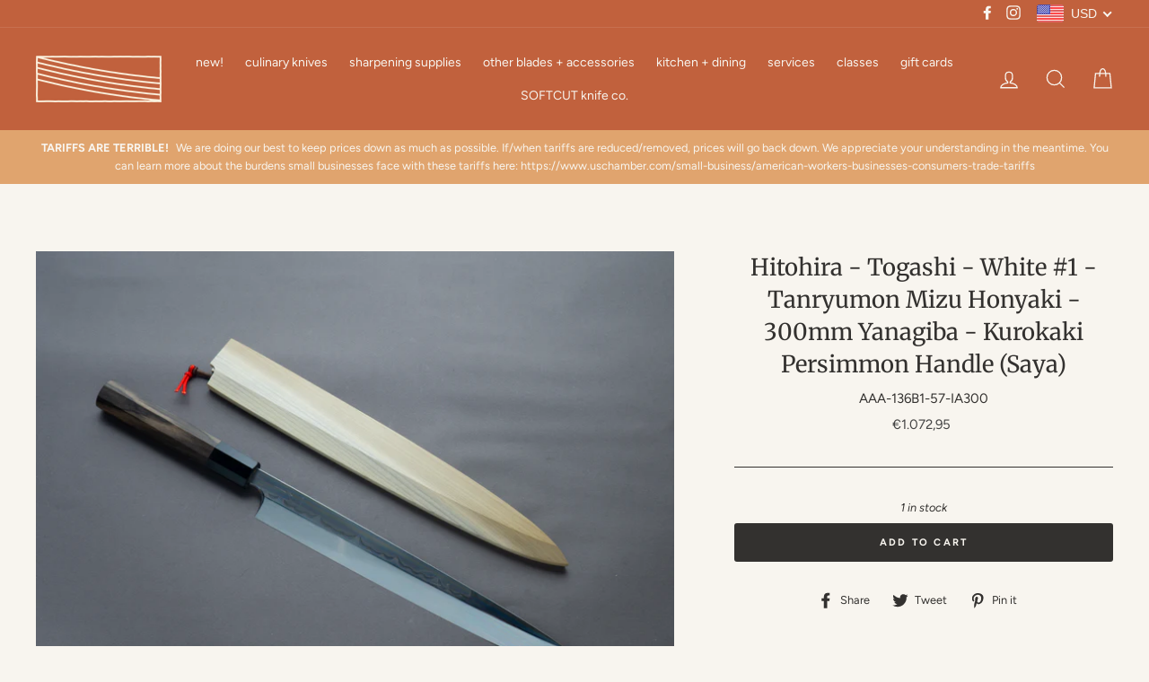

--- FILE ---
content_type: text/html; charset=utf-8
request_url: https://strataportland.com/en-de/products/hitohira-echizen-blue-2-damascus-210mm-yanagiba-rosewood-handle-copy
body_size: 50412
content:
<!doctype html>
<html class="no-js" lang="en">
<head>
  <meta name="p:domain_verify" content="b70fda45dd0385e57024604eb3303cb3"/>
  <meta charset="utf-8">
  <meta http-equiv="X-UA-Compatible" content="IE=edge,chrome=1">
  <meta name="viewport" content="width=device-width,initial-scale=1">
  <meta name="theme-color" content="#33312f">
  <link rel="canonical" href="https://strataportland.com/en-de/products/hitohira-echizen-blue-2-damascus-210mm-yanagiba-rosewood-handle-copy"><link rel="shortcut icon" href="//strataportland.com/cdn/shop/files/favicon_37110b98-6676-4cc3-8730-05b078d96063_32x32.png?v=1711133350" type="image/png" />
<title>
  Hitohira - Togashi - White #1 - Tanryumon Mizu Honyaki - 300mm Yanagib

&ndash; Strata

</title><meta name="description" content="Brand: Hitohira ひとひら (一片)Producing Area: Sakai, Osaka - Japan Smith: Togashi Blacksmith 富樫打刃物製作所 Sharpener: Kenya TogashiLine: Togashi HonyakiProfile: YanagibaEdge Length: 288mmBlade Height: 35mmEdge Steel: Shirogami #1/White #1 Steel Type: CarbonConstruction: Mizu HonyakiCladding: N/AFinish: SanbonsugiBevel: SingleBev"><meta property="og:site_name" content="Strata">
<meta property="og:url" content="https://strataportland.com/en-de/products/hitohira-echizen-blue-2-damascus-210mm-yanagiba-rosewood-handle-copy">
<meta property="og:title" content="Hitohira - Togashi - White #1 - Tanryumon Mizu Honyaki - 300mm Yanagiba - Kurokaki Persimmon Handle (Saya)">
<meta property="og:type" content="product">
<meta property="og:description" content="Brand: Hitohira ひとひら (一片)Producing Area: Sakai, Osaka - Japan Smith: Togashi Blacksmith 富樫打刃物製作所 Sharpener: Kenya TogashiLine: Togashi HonyakiProfile: YanagibaEdge Length: 288mmBlade Height: 35mmEdge Steel: Shirogami #1/White #1 Steel Type: CarbonConstruction: Mizu HonyakiCladding: N/AFinish: SanbonsugiBevel: SingleBev"><meta property="og:price:amount" content="1.072,95">
  <meta property="og:price:currency" content="USD"><meta property="og:image" content="http://strataportland.com/cdn/shop/files/PI1010002_1200x630.jpg?v=1714580075"><meta property="og:image" content="http://strataportland.com/cdn/shop/files/PI1010004_1200x630.jpg?v=1714580075"><meta property="og:image" content="http://strataportland.com/cdn/shop/files/PI1010005_1200x630.jpg?v=1714580069">
<meta property="og:image:secure_url" content="https://strataportland.com/cdn/shop/files/PI1010002_1200x630.jpg?v=1714580075"><meta property="og:image:secure_url" content="https://strataportland.com/cdn/shop/files/PI1010004_1200x630.jpg?v=1714580075"><meta property="og:image:secure_url" content="https://strataportland.com/cdn/shop/files/PI1010005_1200x630.jpg?v=1714580069">
<meta name="twitter:site" content="@">
<meta name="twitter:card" content="summary_large_image">
<meta name="twitter:title" content="Hitohira - Togashi - White #1 - Tanryumon Mizu Honyaki - 300mm Yanagiba - Kurokaki Persimmon Handle (Saya)">
<meta name="twitter:description" content="Brand: Hitohira ひとひら (一片)Producing Area: Sakai, Osaka - Japan Smith: Togashi Blacksmith 富樫打刃物製作所 Sharpener: Kenya TogashiLine: Togashi HonyakiProfile: YanagibaEdge Length: 288mmBlade Height: 35mmEdge Steel: Shirogami #1/White #1 Steel Type: CarbonConstruction: Mizu HonyakiCladding: N/AFinish: SanbonsugiBevel: SingleBev">

<style>
  @font-face {
  font-family: Merriweather;
  font-weight: 400;
  font-style: normal;
  src: url("//strataportland.com/cdn/fonts/merriweather/merriweather_n4.349a72bc63b970a8b7f00dc33f5bda2ec52f79cc.woff2") format("woff2"),
       url("//strataportland.com/cdn/fonts/merriweather/merriweather_n4.5a396c75a89c25b516c9d3cb026490795288d821.woff") format("woff");
}

  @font-face {
  font-family: Figtree;
  font-weight: 400;
  font-style: normal;
  src: url("//strataportland.com/cdn/fonts/figtree/figtree_n4.3c0838aba1701047e60be6a99a1b0a40ce9b8419.woff2") format("woff2"),
       url("//strataportland.com/cdn/fonts/figtree/figtree_n4.c0575d1db21fc3821f17fd6617d3dee552312137.woff") format("woff");
}


  @font-face {
  font-family: Figtree;
  font-weight: 700;
  font-style: normal;
  src: url("//strataportland.com/cdn/fonts/figtree/figtree_n7.2fd9bfe01586148e644724096c9d75e8c7a90e55.woff2") format("woff2"),
       url("//strataportland.com/cdn/fonts/figtree/figtree_n7.ea05de92d862f9594794ab281c4c3a67501ef5fc.woff") format("woff");
}

  @font-face {
  font-family: Figtree;
  font-weight: 400;
  font-style: italic;
  src: url("//strataportland.com/cdn/fonts/figtree/figtree_i4.89f7a4275c064845c304a4cf8a4a586060656db2.woff2") format("woff2"),
       url("//strataportland.com/cdn/fonts/figtree/figtree_i4.6f955aaaafc55a22ffc1f32ecf3756859a5ad3e2.woff") format("woff");
}

  @font-face {
  font-family: Figtree;
  font-weight: 700;
  font-style: italic;
  src: url("//strataportland.com/cdn/fonts/figtree/figtree_i7.06add7096a6f2ab742e09ec7e498115904eda1fe.woff2") format("woff2"),
       url("//strataportland.com/cdn/fonts/figtree/figtree_i7.ee584b5fcaccdbb5518c0228158941f8df81b101.woff") format("woff");
}

</style>

  <link href="//strataportland.com/cdn/shop/t/11/assets/theme.scss.css?v=86713273730925984801759331746" rel="stylesheet" type="text/css" media="all" />

  <style>
    .collection-item__title {
      font-size: 18px;
    }

    @media screen and (max-width: 768px) {
      .collection-item__title {
        font-size: 14.4px;
      }
    }
  </style>

  <script>
    document.documentElement.className = document.documentElement.className.replace('no-js', 'js');

    window.theme = window.theme || {};
    theme.strings = {
      addToCart: "Add to cart",
      soldOut: "Sold Out",
      unavailable: "Unavailable",
      stockLabel: "[count] in stock",
      savePrice: "Save [saved_amount]",
      cartSavings: "You're saving [savings]",
      cartEmpty: "Your cart is currently empty.",
      cartTermsConfirmation: "You must agree with the terms and conditions of sales to check out"
    };
    theme.settings = {
      cartType: "page",
      moneyFormat: "€{{amount_with_comma_separator}}",
      recentlyViewedEnabled: false,
      quickView: true,
      themeVersion: "1.3.0"
    };
  </script>

  <script>window.performance && window.performance.mark && window.performance.mark('shopify.content_for_header.start');</script><meta name="google-site-verification" content="44VR0lgo_vn4vKFAG_jdNd0RJOm3VsJRIvt5xiZ3Q5U">
<meta name="google-site-verification" content="_1gWYtiueUntzAUD90hXrNEwBufIZPN14c3HehqzJKA">
<meta id="shopify-digital-wallet" name="shopify-digital-wallet" content="/4600496192/digital_wallets/dialog">
<meta name="shopify-checkout-api-token" content="eb17fd4090f686d49c50a2e7ee11869d">
<meta id="in-context-paypal-metadata" data-shop-id="4600496192" data-venmo-supported="false" data-environment="production" data-locale="en_US" data-paypal-v4="true" data-currency="EUR">
<link rel="alternate" hreflang="x-default" href="https://strataportland.com/products/hitohira-echizen-blue-2-damascus-210mm-yanagiba-rosewood-handle-copy">
<link rel="alternate" hreflang="en" href="https://strataportland.com/products/hitohira-echizen-blue-2-damascus-210mm-yanagiba-rosewood-handle-copy">
<link rel="alternate" hreflang="en-DE" href="https://strataportland.com/en-de/products/hitohira-echizen-blue-2-damascus-210mm-yanagiba-rosewood-handle-copy">
<link rel="alternate" type="application/json+oembed" href="https://strataportland.com/en-de/products/hitohira-echizen-blue-2-damascus-210mm-yanagiba-rosewood-handle-copy.oembed">
<script async="async" src="/checkouts/internal/preloads.js?locale=en-DE"></script>
<link rel="preconnect" href="https://shop.app" crossorigin="anonymous">
<script async="async" src="https://shop.app/checkouts/internal/preloads.js?locale=en-DE&shop_id=4600496192" crossorigin="anonymous"></script>
<script id="apple-pay-shop-capabilities" type="application/json">{"shopId":4600496192,"countryCode":"US","currencyCode":"EUR","merchantCapabilities":["supports3DS"],"merchantId":"gid:\/\/shopify\/Shop\/4600496192","merchantName":"Strata","requiredBillingContactFields":["postalAddress","email","phone"],"requiredShippingContactFields":["postalAddress","email","phone"],"shippingType":"shipping","supportedNetworks":["visa","masterCard","amex","discover","elo","jcb"],"total":{"type":"pending","label":"Strata","amount":"1.00"},"shopifyPaymentsEnabled":true,"supportsSubscriptions":true}</script>
<script id="shopify-features" type="application/json">{"accessToken":"eb17fd4090f686d49c50a2e7ee11869d","betas":["rich-media-storefront-analytics"],"domain":"strataportland.com","predictiveSearch":true,"shopId":4600496192,"locale":"en"}</script>
<script>var Shopify = Shopify || {};
Shopify.shop = "strata-portland.myshopify.com";
Shopify.locale = "en";
Shopify.currency = {"active":"EUR","rate":"0.85811754"};
Shopify.country = "DE";
Shopify.theme = {"name":"Impulse with Installments message","id":120747196490,"schema_name":"Impulse","schema_version":"1.3.0","theme_store_id":857,"role":"main"};
Shopify.theme.handle = "null";
Shopify.theme.style = {"id":null,"handle":null};
Shopify.cdnHost = "strataportland.com/cdn";
Shopify.routes = Shopify.routes || {};
Shopify.routes.root = "/en-de/";</script>
<script type="module">!function(o){(o.Shopify=o.Shopify||{}).modules=!0}(window);</script>
<script>!function(o){function n(){var o=[];function n(){o.push(Array.prototype.slice.apply(arguments))}return n.q=o,n}var t=o.Shopify=o.Shopify||{};t.loadFeatures=n(),t.autoloadFeatures=n()}(window);</script>
<script>
  window.ShopifyPay = window.ShopifyPay || {};
  window.ShopifyPay.apiHost = "shop.app\/pay";
  window.ShopifyPay.redirectState = null;
</script>
<script id="shop-js-analytics" type="application/json">{"pageType":"product"}</script>
<script defer="defer" async type="module" src="//strataportland.com/cdn/shopifycloud/shop-js/modules/v2/client.init-shop-cart-sync_BT-GjEfc.en.esm.js"></script>
<script defer="defer" async type="module" src="//strataportland.com/cdn/shopifycloud/shop-js/modules/v2/chunk.common_D58fp_Oc.esm.js"></script>
<script defer="defer" async type="module" src="//strataportland.com/cdn/shopifycloud/shop-js/modules/v2/chunk.modal_xMitdFEc.esm.js"></script>
<script type="module">
  await import("//strataportland.com/cdn/shopifycloud/shop-js/modules/v2/client.init-shop-cart-sync_BT-GjEfc.en.esm.js");
await import("//strataportland.com/cdn/shopifycloud/shop-js/modules/v2/chunk.common_D58fp_Oc.esm.js");
await import("//strataportland.com/cdn/shopifycloud/shop-js/modules/v2/chunk.modal_xMitdFEc.esm.js");

  window.Shopify.SignInWithShop?.initShopCartSync?.({"fedCMEnabled":true,"windoidEnabled":true});

</script>
<script>
  window.Shopify = window.Shopify || {};
  if (!window.Shopify.featureAssets) window.Shopify.featureAssets = {};
  window.Shopify.featureAssets['shop-js'] = {"shop-cart-sync":["modules/v2/client.shop-cart-sync_DZOKe7Ll.en.esm.js","modules/v2/chunk.common_D58fp_Oc.esm.js","modules/v2/chunk.modal_xMitdFEc.esm.js"],"init-fed-cm":["modules/v2/client.init-fed-cm_B6oLuCjv.en.esm.js","modules/v2/chunk.common_D58fp_Oc.esm.js","modules/v2/chunk.modal_xMitdFEc.esm.js"],"shop-cash-offers":["modules/v2/client.shop-cash-offers_D2sdYoxE.en.esm.js","modules/v2/chunk.common_D58fp_Oc.esm.js","modules/v2/chunk.modal_xMitdFEc.esm.js"],"shop-login-button":["modules/v2/client.shop-login-button_QeVjl5Y3.en.esm.js","modules/v2/chunk.common_D58fp_Oc.esm.js","modules/v2/chunk.modal_xMitdFEc.esm.js"],"pay-button":["modules/v2/client.pay-button_DXTOsIq6.en.esm.js","modules/v2/chunk.common_D58fp_Oc.esm.js","modules/v2/chunk.modal_xMitdFEc.esm.js"],"shop-button":["modules/v2/client.shop-button_DQZHx9pm.en.esm.js","modules/v2/chunk.common_D58fp_Oc.esm.js","modules/v2/chunk.modal_xMitdFEc.esm.js"],"avatar":["modules/v2/client.avatar_BTnouDA3.en.esm.js"],"init-windoid":["modules/v2/client.init-windoid_CR1B-cfM.en.esm.js","modules/v2/chunk.common_D58fp_Oc.esm.js","modules/v2/chunk.modal_xMitdFEc.esm.js"],"init-shop-for-new-customer-accounts":["modules/v2/client.init-shop-for-new-customer-accounts_C_vY_xzh.en.esm.js","modules/v2/client.shop-login-button_QeVjl5Y3.en.esm.js","modules/v2/chunk.common_D58fp_Oc.esm.js","modules/v2/chunk.modal_xMitdFEc.esm.js"],"init-shop-email-lookup-coordinator":["modules/v2/client.init-shop-email-lookup-coordinator_BI7n9ZSv.en.esm.js","modules/v2/chunk.common_D58fp_Oc.esm.js","modules/v2/chunk.modal_xMitdFEc.esm.js"],"init-shop-cart-sync":["modules/v2/client.init-shop-cart-sync_BT-GjEfc.en.esm.js","modules/v2/chunk.common_D58fp_Oc.esm.js","modules/v2/chunk.modal_xMitdFEc.esm.js"],"shop-toast-manager":["modules/v2/client.shop-toast-manager_DiYdP3xc.en.esm.js","modules/v2/chunk.common_D58fp_Oc.esm.js","modules/v2/chunk.modal_xMitdFEc.esm.js"],"init-customer-accounts":["modules/v2/client.init-customer-accounts_D9ZNqS-Q.en.esm.js","modules/v2/client.shop-login-button_QeVjl5Y3.en.esm.js","modules/v2/chunk.common_D58fp_Oc.esm.js","modules/v2/chunk.modal_xMitdFEc.esm.js"],"init-customer-accounts-sign-up":["modules/v2/client.init-customer-accounts-sign-up_iGw4briv.en.esm.js","modules/v2/client.shop-login-button_QeVjl5Y3.en.esm.js","modules/v2/chunk.common_D58fp_Oc.esm.js","modules/v2/chunk.modal_xMitdFEc.esm.js"],"shop-follow-button":["modules/v2/client.shop-follow-button_CqMgW2wH.en.esm.js","modules/v2/chunk.common_D58fp_Oc.esm.js","modules/v2/chunk.modal_xMitdFEc.esm.js"],"checkout-modal":["modules/v2/client.checkout-modal_xHeaAweL.en.esm.js","modules/v2/chunk.common_D58fp_Oc.esm.js","modules/v2/chunk.modal_xMitdFEc.esm.js"],"shop-login":["modules/v2/client.shop-login_D91U-Q7h.en.esm.js","modules/v2/chunk.common_D58fp_Oc.esm.js","modules/v2/chunk.modal_xMitdFEc.esm.js"],"lead-capture":["modules/v2/client.lead-capture_BJmE1dJe.en.esm.js","modules/v2/chunk.common_D58fp_Oc.esm.js","modules/v2/chunk.modal_xMitdFEc.esm.js"],"payment-terms":["modules/v2/client.payment-terms_Ci9AEqFq.en.esm.js","modules/v2/chunk.common_D58fp_Oc.esm.js","modules/v2/chunk.modal_xMitdFEc.esm.js"]};
</script>
<script id="__st">var __st={"a":4600496192,"offset":-18000,"reqid":"1a9d7769-b0fe-4084-8bee-0e9366a26a9a-1769230556","pageurl":"strataportland.com\/en-de\/products\/hitohira-echizen-blue-2-damascus-210mm-yanagiba-rosewood-handle-copy","u":"7fd1dd3be274","p":"product","rtyp":"product","rid":7639305322570};</script>
<script>window.ShopifyPaypalV4VisibilityTracking = true;</script>
<script id="captcha-bootstrap">!function(){'use strict';const t='contact',e='account',n='new_comment',o=[[t,t],['blogs',n],['comments',n],[t,'customer']],c=[[e,'customer_login'],[e,'guest_login'],[e,'recover_customer_password'],[e,'create_customer']],r=t=>t.map((([t,e])=>`form[action*='/${t}']:not([data-nocaptcha='true']) input[name='form_type'][value='${e}']`)).join(','),a=t=>()=>t?[...document.querySelectorAll(t)].map((t=>t.form)):[];function s(){const t=[...o],e=r(t);return a(e)}const i='password',u='form_key',d=['recaptcha-v3-token','g-recaptcha-response','h-captcha-response',i],f=()=>{try{return window.sessionStorage}catch{return}},m='__shopify_v',_=t=>t.elements[u];function p(t,e,n=!1){try{const o=window.sessionStorage,c=JSON.parse(o.getItem(e)),{data:r}=function(t){const{data:e,action:n}=t;return t[m]||n?{data:e,action:n}:{data:t,action:n}}(c);for(const[e,n]of Object.entries(r))t.elements[e]&&(t.elements[e].value=n);n&&o.removeItem(e)}catch(o){console.error('form repopulation failed',{error:o})}}const l='form_type',E='cptcha';function T(t){t.dataset[E]=!0}const w=window,h=w.document,L='Shopify',v='ce_forms',y='captcha';let A=!1;((t,e)=>{const n=(g='f06e6c50-85a8-45c8-87d0-21a2b65856fe',I='https://cdn.shopify.com/shopifycloud/storefront-forms-hcaptcha/ce_storefront_forms_captcha_hcaptcha.v1.5.2.iife.js',D={infoText:'Protected by hCaptcha',privacyText:'Privacy',termsText:'Terms'},(t,e,n)=>{const o=w[L][v],c=o.bindForm;if(c)return c(t,g,e,D).then(n);var r;o.q.push([[t,g,e,D],n]),r=I,A||(h.body.append(Object.assign(h.createElement('script'),{id:'captcha-provider',async:!0,src:r})),A=!0)});var g,I,D;w[L]=w[L]||{},w[L][v]=w[L][v]||{},w[L][v].q=[],w[L][y]=w[L][y]||{},w[L][y].protect=function(t,e){n(t,void 0,e),T(t)},Object.freeze(w[L][y]),function(t,e,n,w,h,L){const[v,y,A,g]=function(t,e,n){const i=e?o:[],u=t?c:[],d=[...i,...u],f=r(d),m=r(i),_=r(d.filter((([t,e])=>n.includes(e))));return[a(f),a(m),a(_),s()]}(w,h,L),I=t=>{const e=t.target;return e instanceof HTMLFormElement?e:e&&e.form},D=t=>v().includes(t);t.addEventListener('submit',(t=>{const e=I(t);if(!e)return;const n=D(e)&&!e.dataset.hcaptchaBound&&!e.dataset.recaptchaBound,o=_(e),c=g().includes(e)&&(!o||!o.value);(n||c)&&t.preventDefault(),c&&!n&&(function(t){try{if(!f())return;!function(t){const e=f();if(!e)return;const n=_(t);if(!n)return;const o=n.value;o&&e.removeItem(o)}(t);const e=Array.from(Array(32),(()=>Math.random().toString(36)[2])).join('');!function(t,e){_(t)||t.append(Object.assign(document.createElement('input'),{type:'hidden',name:u})),t.elements[u].value=e}(t,e),function(t,e){const n=f();if(!n)return;const o=[...t.querySelectorAll(`input[type='${i}']`)].map((({name:t})=>t)),c=[...d,...o],r={};for(const[a,s]of new FormData(t).entries())c.includes(a)||(r[a]=s);n.setItem(e,JSON.stringify({[m]:1,action:t.action,data:r}))}(t,e)}catch(e){console.error('failed to persist form',e)}}(e),e.submit())}));const S=(t,e)=>{t&&!t.dataset[E]&&(n(t,e.some((e=>e===t))),T(t))};for(const o of['focusin','change'])t.addEventListener(o,(t=>{const e=I(t);D(e)&&S(e,y())}));const B=e.get('form_key'),M=e.get(l),P=B&&M;t.addEventListener('DOMContentLoaded',(()=>{const t=y();if(P)for(const e of t)e.elements[l].value===M&&p(e,B);[...new Set([...A(),...v().filter((t=>'true'===t.dataset.shopifyCaptcha))])].forEach((e=>S(e,t)))}))}(h,new URLSearchParams(w.location.search),n,t,e,['guest_login'])})(!0,!0)}();</script>
<script integrity="sha256-4kQ18oKyAcykRKYeNunJcIwy7WH5gtpwJnB7kiuLZ1E=" data-source-attribution="shopify.loadfeatures" defer="defer" src="//strataportland.com/cdn/shopifycloud/storefront/assets/storefront/load_feature-a0a9edcb.js" crossorigin="anonymous"></script>
<script crossorigin="anonymous" defer="defer" src="//strataportland.com/cdn/shopifycloud/storefront/assets/shopify_pay/storefront-65b4c6d7.js?v=20250812"></script>
<script data-source-attribution="shopify.dynamic_checkout.dynamic.init">var Shopify=Shopify||{};Shopify.PaymentButton=Shopify.PaymentButton||{isStorefrontPortableWallets:!0,init:function(){window.Shopify.PaymentButton.init=function(){};var t=document.createElement("script");t.src="https://strataportland.com/cdn/shopifycloud/portable-wallets/latest/portable-wallets.en.js",t.type="module",document.head.appendChild(t)}};
</script>
<script data-source-attribution="shopify.dynamic_checkout.buyer_consent">
  function portableWalletsHideBuyerConsent(e){var t=document.getElementById("shopify-buyer-consent"),n=document.getElementById("shopify-subscription-policy-button");t&&n&&(t.classList.add("hidden"),t.setAttribute("aria-hidden","true"),n.removeEventListener("click",e))}function portableWalletsShowBuyerConsent(e){var t=document.getElementById("shopify-buyer-consent"),n=document.getElementById("shopify-subscription-policy-button");t&&n&&(t.classList.remove("hidden"),t.removeAttribute("aria-hidden"),n.addEventListener("click",e))}window.Shopify?.PaymentButton&&(window.Shopify.PaymentButton.hideBuyerConsent=portableWalletsHideBuyerConsent,window.Shopify.PaymentButton.showBuyerConsent=portableWalletsShowBuyerConsent);
</script>
<script data-source-attribution="shopify.dynamic_checkout.cart.bootstrap">document.addEventListener("DOMContentLoaded",(function(){function t(){return document.querySelector("shopify-accelerated-checkout-cart, shopify-accelerated-checkout")}if(t())Shopify.PaymentButton.init();else{new MutationObserver((function(e,n){t()&&(Shopify.PaymentButton.init(),n.disconnect())})).observe(document.body,{childList:!0,subtree:!0})}}));
</script>
<link id="shopify-accelerated-checkout-styles" rel="stylesheet" media="screen" href="https://strataportland.com/cdn/shopifycloud/portable-wallets/latest/accelerated-checkout-backwards-compat.css" crossorigin="anonymous">
<style id="shopify-accelerated-checkout-cart">
        #shopify-buyer-consent {
  margin-top: 1em;
  display: inline-block;
  width: 100%;
}

#shopify-buyer-consent.hidden {
  display: none;
}

#shopify-subscription-policy-button {
  background: none;
  border: none;
  padding: 0;
  text-decoration: underline;
  font-size: inherit;
  cursor: pointer;
}

#shopify-subscription-policy-button::before {
  box-shadow: none;
}

      </style>

<script>window.performance && window.performance.mark && window.performance.mark('shopify.content_for_header.end');</script>
  <!--[if lt IE 9]>
<script src="//cdnjs.cloudflare.com/ajax/libs/html5shiv/3.7.2/html5shiv.min.js" type="text/javascript"></script>
<![endif]-->
<!--[if (lte IE 9) ]><script src="//strataportland.com/cdn/shop/t/11/assets/match-media.min.js?v=159635276924582161481636492931" type="text/javascript"></script><![endif]-->


  
  <script src="//strataportland.com/cdn/shop/t/11/assets/vendor.js" defer="defer"></script>



  

  
  <script src="//strataportland.com/cdn/shop/t/11/assets/theme.js?v=36794513515769757691636492949" defer="defer"></script>


<script>window.is_hulkpo_installed=true</script><!-- BEGIN app block: shopify://apps/beast-currency-converter/blocks/doubly/267afa86-a419-4d5b-a61b-556038e7294d -->


	<script>
		var DoublyGlobalCurrency, catchXHR = true, bccAppVersion = 1;
       	var DoublyGlobal = {
			theme : 'flags_theme',
			spanClass : 'money',
			cookieName : '_g1543770962',
			ratesUrl :  'https://init.grizzlyapps.com/9e32c84f0db4f7b1eb40c32bdb0bdea9',
			geoUrl : 'https://currency.grizzlyapps.com/83d400c612f9a099fab8f76dcab73a48',
			shopCurrency : 'USD',
            allowedCurrencies : '["USD","EUR","GBP","CAD","AUD"]',
			countriesJSON : '[]',
			currencyMessage : 'All orders are processed in USD. While the content of your cart is currently displayed in <span class="selected-currency"></span>, you will checkout using USD at the most current exchange rate.',
            currencyFormat : 'money_format',
			euroFormat : 'amount',
            removeDecimals : 0,
            roundDecimals : 0,
            roundTo : '99',
            autoSwitch : 0,
			showPriceOnHover : 0,
            showCurrencyMessage : false,
			hideConverter : '',
			forceJqueryLoad : false,
			beeketing : true,
			themeScript : '',
			customerScriptBefore : '',
			customerScriptAfter : '',
			debug: false
		};

		<!-- inline script: fixes + various plugin js functions -->
		DoublyGlobal.themeScript = "if(DoublyGlobal.debug) debugger;jQueryGrizzly('body>.doubly-wrapper').remove(); if(jQueryGrizzly('#shopify-section-header .toolbar__social').find('li').length != 0) { jQueryGrizzly('#shopify-section-header .toolbar__social').append('<li class=\"doubly-wrapper doubly-alpha\"><\/li>'); } else { jQueryGrizzly('.site-nav__icons a.js-drawer-open-cart').before('<div class=\"doubly-wrapper doubly-alpha doubly-header\"><\/div>'); } if(jQueryGrizzly('.site-footer').find('.payment-icons').length != 0) { jQueryGrizzly('.site-footer .payment-icons').before('<div class=\"doubly-wrapper doubly-beta\"><\/div>'); } else { jQueryGrizzly('.site-footer>.page-width .footer__small-text').first().before('<div class=\"doubly-wrapper doubly-beta\"><\/div>'); } jQueryGrizzly('#NavDrawer .drawer__title').prepend('<div class=\"doubly-wrapper doubly-gamma\"><\/div>'); function addDoublyMessage() { if (jQueryGrizzly('form.cart .doubly-message').length==0) { jQueryGrizzly('form.cart .cart__row .cart__checkout-wrapper').before('<div class=\"doubly-message\"><\/div>'); } if (jQueryGrizzly('#CartDrawer #CartContainer .doubly-message').length==0) { jQueryGrizzly('#CartDrawer #CartContainer .ajaxcart__note').last().after('<div class=\"doubly-message\"><\/div>'); } if (jQueryGrizzly('form#CartPageForm .doubly-message').length==0) { jQueryGrizzly('form#CartPageForm .cart__checkout-wrapper').before('<div class=\"doubly-message\"><\/div>'); } if (jQueryGrizzly('form#CartDrawerForm .doubly-message').length==0) { jQueryGrizzly('form#CartDrawerForm .cart__checkout-wrapper').before('<div class=\"doubly-message\"><\/div>'); } } addDoublyMessage(); function afterCurrencySwitcherInit() { jQueryGrizzly('.doubly-wrapper .doubly-nice-select').addClass('slim'); } jQueryGrizzly('head').append('<style> .doubly-wrapper { float:none; display:inline-block; } .doubly-wrapper.doubly-alpha:not(.doubly-header) { margin-left:10px; } .doubly-wrapper.doubly-header { margin-bottom:-5px; } .doubly-wrapper.doubly-beta { margin-top:10px; margin-bottom:25px; } .doubly-wrapper.doubly-beta .doubly-nice-select.right .list { top:-211px; right:-100px; height:200px; } .doubly-wrapper.doubly-gamma .doubly-nice-select.right .list { left:-10px; right:auto; } .doubly-wrapper.doubly-alpha .doubly-nice-select .current { color:#f8f5ef !important; } .doubly-wrapper.doubly-alpha .doubly-nice-select:after { border-color:#f8f5ef!important; }.doubly-wrapper.doubly-beta .doubly-nice-select .current { color:#7f6050 !important; } .doubly-wrapper.doubly-beta .doubly-nice-select:after { border-color:#7f6050!important; }.doubly-wrapper.doubly-gamma .doubly-nice-select .current { color:#000000 !important; } .doubly-wrapper.doubly-gamma .doubly-nice-select:after { border-color:#000000!important; } .is-light .doubly-wrapper.doubly-header .doubly-nice-select .current { color:#fff !important; } .is-light .doubly-wrapper.doubly-header .doubly-nice-select::after { border-color:#fff !important; } @media screen and (min-width:769px) { .doubly-wrapper.doubly-beta, .doubly-wrapper.doubly-gamma { display:none; } } @media screen and (max-width:768px) { .doubly-wrapper.doubly-alpha, .doubly-wrapper.doubly-alpha-header { display:none; } #NavDrawer .drawer__fixed-header { z-index:1; } } <\/style>'); function addSideCartQuantityConversion() { jQueryGrizzly('#CartDrawerForm .js-qty__wrapper button.js-qty__adjust, .ajaxcart__product .js-qty__wrapper button.js-qty__adjust').unbind('click.changeSideValues touchend.changeSideValues'); jQueryGrizzly('#CartDrawerForm .js-qty__wrapper button.js-qty__adjust, .ajaxcart__product .js-qty__wrapper button.js-qty__adjust').bind('click.changeSideValues touchend.changeSideValues', function() { setTimeout(function(){ DoublyCurrency.convertAll(jQueryGrizzly('[name=doubly-currencies]').val()); initExtraFeatures(); addSideCartQuantityConversion(); },500); setTimeout(function(){ DoublyCurrency.convertAll(jQueryGrizzly('[name=doubly-currencies]').val()); initExtraFeatures(); addSideCartQuantityConversion(); },1000); setTimeout(function(){ DoublyCurrency.convertAll(jQueryGrizzly('[name=doubly-currencies]').val()); initExtraFeatures(); addSideCartQuantityConversion(); },1500); }); } addSideCartQuantityConversion(); jQueryGrizzly('.product-single__form button.add-to-cart').bind('click.changeSideValues touchend.changeSideValues', function() { setTimeout(function(){ DoublyCurrency.convertAll(jQueryGrizzly('[name=doubly-currencies]').val()); initExtraFeatures(); addSideCartQuantityConversion(); },500); setTimeout(function(){ DoublyCurrency.convertAll(jQueryGrizzly('[name=doubly-currencies]').val()); initExtraFeatures(); addSideCartQuantityConversion(); },1000); setTimeout(function(){ DoublyCurrency.convertAll(jQueryGrizzly('[name=doubly-currencies]').val()); initExtraFeatures(); addSideCartQuantityConversion(); },2000); }); function addConversionBindings() { jQueryGrizzly('.variant-input>select').unbind('change.changeCurrency'); jQueryGrizzly('.variant-input>select').bind('change.changeCurrency', function() { setTimeout(function(){ DoublyCurrency.convertAll(jQueryGrizzly('[name=doubly-currencies]').val()); initExtraFeatures(); },10); }); jQueryGrizzly('.variant-input-wrap>select').unbind('change.changeCurrency'); jQueryGrizzly('.variant-input-wrap>select').bind('change.changeCurrency', function() { setTimeout(function(){ DoublyCurrency.convertAll(jQueryGrizzly('[name=doubly-currencies]').val()); initExtraFeatures(); },10); }); jQueryGrizzly('.variant-input-wrap>label.variant__button-label').unbind('click.changeCurrency touchend.changeCurrency'); jQueryGrizzly('.variant-input-wrap>label.variant__button-label').bind('click.changeCurrency touchend.changeCurrency', function() { setTimeout(function(){ DoublyCurrency.convertAll(jQueryGrizzly('[name=doubly-currencies]').val()); initExtraFeatures(); },10); }); jQueryGrizzly('.variant-input>label.variant__button-label').unbind('click.changeCurrency touchend.changeCurrency'); jQueryGrizzly('.variant-input>label.variant__button-label').bind('click.changeCurrency touchend.changeCurrency', function() { setTimeout(function(){ DoublyCurrency.convertAll(jQueryGrizzly('[name=doubly-currencies]').val()); initExtraFeatures(); },10); }); } addConversionBindings(); jQueryGrizzly('.grid-product__link .quick-product__btn').bind('click.changeCurrency touchend.changeCurrency', function() { setTimeout(function(){ addConversionBindings(); DoublyCurrency.convertAll(jQueryGrizzly('[name=doubly-currencies]').val()); initExtraFeatures(); },500); setTimeout(function(){ addConversionBindings(); DoublyCurrency.convertAll(jQueryGrizzly('[name=doubly-currencies]').val()); initExtraFeatures(); },1000); setTimeout(function(){ addConversionBindings(); DoublyCurrency.convertAll(jQueryGrizzly('[name=doubly-currencies]').val()); initExtraFeatures(); },1500); }); jQueryGrizzly(document).bind('ajaxComplete.sideCartMessage', function() { setTimeout(function(){ addDoublyMessage(); DoublyCurrency.convertAll(jQueryGrizzly('[name=doubly-currencies]').val()); initExtraFeatures(); },10); setTimeout(function(){ DoublyCurrency.convertAll(jQueryGrizzly('[name=doubly-currencies]').val()); initExtraFeatures(); },250); setTimeout(function(){ DoublyCurrency.convertAll(jQueryGrizzly('[name=doubly-currencies]').val()); initExtraFeatures(); },500); }); if(window.location.href.indexOf('\/checkouts') != -1 || window.location.href.indexOf('\/password') != -1 || window.location.href.indexOf('\/orders') != -1) { jQueryGrizzly('head').append('<style> .doubly-float, .doubly-wrapper { display:none !important; } <\/style>'); }";
                    DoublyGlobal.initNiceSelect = function(){
                        !function(e) {
                            e.fn.niceSelect = function() {
                                this.each(function() {
                                    var s = e(this);
                                    var t = s.next()
                                    , n = s.find('option')
                                    , a = s.find('option:selected');
                                    t.find('.current').html('<span class="flags flags-' + a.data('country') + '"></span> &nbsp;' + a.data('display') || a.text());
                                }),
                                e(document).off('.nice_select'),
                                e(document).on('click.nice_select', '.doubly-nice-select.doubly-nice-select', function(s) {
                                    var t = e(this);
                                    e('.doubly-nice-select').not(t).removeClass('open'),
                                    t.toggleClass('open'),
                                    t.hasClass('open') ? (t.find('.option'),
                                    t.find('.focus').removeClass('focus'),
                                    t.find('.selected').addClass('focus')) : t.focus()
                                }),
                                e(document).on('click.nice_select', function(s) {
                                    0 === e(s.target).closest('.doubly-nice-select').length && e('.doubly-nice-select').removeClass('open').find('.option')
                                }),
                                e(document).on('click.nice_select', '.doubly-nice-select .option', function(s) {
                                    var t = e(this);
                                    e('.doubly-nice-select').each(function() {
                                        var s = e(this).find('.option[data-value="' + t.data('value') + '"]')
                                        , n = s.closest('.doubly-nice-select');
                                        n.find('.selected').removeClass('selected'),
                                        s.addClass('selected');
                                        var a = '<span class="flags flags-' + s.data('country') + '"></span> &nbsp;' + s.data('display') || s.text();
                                        n.find('.current').html(a),
                                        n.prev('select').val(s.data('value')).trigger('change')
                                    })
                                }),
                                e(document).on('keydown.nice_select', '.doubly-nice-select', function(s) {
                                    var t = e(this)
                                    , n = e(t.find('.focus') || t.find('.list .option.selected'));
                                    if (32 == s.keyCode || 13 == s.keyCode)
                                        return t.hasClass('open') ? n.trigger('click') : t.trigger('click'),
                                        !1;
                                    if (40 == s.keyCode)
                                        return t.hasClass('open') ? n.next().length > 0 && (t.find('.focus').removeClass('focus'),
                                        n.next().addClass('focus')) : t.trigger('click'),
                                        !1;
                                    if (38 == s.keyCode)
                                        return t.hasClass('open') ? n.prev().length > 0 && (t.find('.focus').removeClass('focus'),
                                        n.prev().addClass('focus')) : t.trigger('click'),
                                        !1;
                                    if (27 == s.keyCode)
                                        t.hasClass('open') && t.trigger('click');
                                    else if (9 == s.keyCode && t.hasClass('open'))
                                        return !1
                                })
                            }
                        }(jQueryGrizzly);
                    };
                DoublyGlobal.addSelect = function(){
                    /* add select in select wrapper or body */  
                    if (jQueryGrizzly('.doubly-wrapper').length>0) { 
                        var doublyWrapper = '.doubly-wrapper';
                    } else if (jQueryGrizzly('.doubly-float').length==0) {
                        var doublyWrapper = '.doubly-float';
                        jQueryGrizzly('body').append('<div class="doubly-float"></div>');
                    }
                    document.querySelectorAll(doublyWrapper).forEach(function(el) {
                        el.insertAdjacentHTML('afterbegin', '<select class="currency-switcher right" name="doubly-currencies"><option value="USD" data-country="United-States" data-currency-symbol="&#36;" data-display="USD">US Dollar</option><option value="EUR" data-country="European-Union" data-currency-symbol="&#8364;" data-display="EUR">Euro</option><option value="GBP" data-country="United-Kingdom" data-currency-symbol="&#163;" data-display="GBP">British Pound Sterling</option><option value="CAD" data-country="Canada" data-currency-symbol="&#36;" data-display="CAD">Canadian Dollar</option><option value="AUD" data-country="Australia" data-currency-symbol="&#36;" data-display="AUD">Australian Dollar</option></select> <div class="doubly-nice-select currency-switcher right" data-nosnippet> <span class="current notranslate"></span> <ul class="list"> <li class="option notranslate" data-value="USD" data-country="United-States" data-currency-symbol="&#36;" data-display="USD"><span class="flags flags-United-States"></span> &nbsp;US Dollar</li><li class="option notranslate" data-value="EUR" data-country="European-Union" data-currency-symbol="&#8364;" data-display="EUR"><span class="flags flags-European-Union"></span> &nbsp;Euro</li><li class="option notranslate" data-value="GBP" data-country="United-Kingdom" data-currency-symbol="&#163;" data-display="GBP"><span class="flags flags-United-Kingdom"></span> &nbsp;British Pound Sterling</li><li class="option notranslate" data-value="CAD" data-country="Canada" data-currency-symbol="&#36;" data-display="CAD"><span class="flags flags-Canada"></span> &nbsp;Canadian Dollar</li><li class="option notranslate" data-value="AUD" data-country="Australia" data-currency-symbol="&#36;" data-display="AUD"><span class="flags flags-Australia"></span> &nbsp;Australian Dollar</li> </ul> </div>');
                    });
                }
		var bbb = "";
	</script>
	
	
	<!-- inline styles -->
	<style> 
		
		.flags{background-image:url("https://cdn.shopify.com/extensions/01997e3d-dbe8-7f57-a70f-4120f12c2b07/currency-54/assets/currency-flags.png")}
		.flags-small{background-image:url("https://cdn.shopify.com/extensions/01997e3d-dbe8-7f57-a70f-4120f12c2b07/currency-54/assets/currency-flags-small.png")}
		select.currency-switcher{display:none}.doubly-nice-select{-webkit-tap-highlight-color:transparent;background-color:#fff;border-radius:5px;border:1px solid #e8e8e8;box-sizing:border-box;cursor:pointer;display:block;float:left;font-family:"Helvetica Neue",Arial;font-size:14px;font-weight:400;height:42px;line-height:40px;outline:0;padding-left:12px;padding-right:30px;position:relative;text-align:left!important;transition:none;/*transition:all .2s ease-in-out;*/-webkit-user-select:none;-moz-user-select:none;-ms-user-select:none;user-select:none;white-space:nowrap;width:auto}.doubly-nice-select:hover{border-color:#dbdbdb}.doubly-nice-select.open,.doubly-nice-select:active,.doubly-nice-select:focus{border-color:#88bfff}.doubly-nice-select:after{border-bottom:2px solid #999;border-right:2px solid #999;content:"";display:block;height:5px;box-sizing:content-box;pointer-events:none;position:absolute;right:14px;top:16px;-webkit-transform-origin:66% 66%;transform-origin:66% 66%;-webkit-transform:rotate(45deg);transform:rotate(45deg);transition:transform .15s ease-in-out;width:5px}.doubly-nice-select.open:after{-webkit-transform:rotate(-135deg);transform:rotate(-135deg)}.doubly-nice-select.open .list{opacity:1;pointer-events:auto;-webkit-transform:scale(1) translateY(0);transform:scale(1) translateY(0); z-index:1000000 !important;}.doubly-nice-select.disabled{border-color:#ededed;color:#999;pointer-events:none}.doubly-nice-select.disabled:after{border-color:#ccc}.doubly-nice-select.wide{width:100%}.doubly-nice-select.wide .list{left:0!important;right:0!important}.doubly-nice-select.right{float:right}.doubly-nice-select.right .list{left:auto;right:0}.doubly-nice-select.small{font-size:12px;height:36px;line-height:34px}.doubly-nice-select.small:after{height:4px;width:4px}.flags-Afghanistan,.flags-Albania,.flags-Algeria,.flags-Andorra,.flags-Angola,.flags-Antigua-and-Barbuda,.flags-Argentina,.flags-Armenia,.flags-Aruba,.flags-Australia,.flags-Austria,.flags-Azerbaijan,.flags-Bahamas,.flags-Bahrain,.flags-Bangladesh,.flags-Barbados,.flags-Belarus,.flags-Belgium,.flags-Belize,.flags-Benin,.flags-Bermuda,.flags-Bhutan,.flags-Bitcoin,.flags-Bolivia,.flags-Bosnia-and-Herzegovina,.flags-Botswana,.flags-Brazil,.flags-Brunei,.flags-Bulgaria,.flags-Burkina-Faso,.flags-Burundi,.flags-Cambodia,.flags-Cameroon,.flags-Canada,.flags-Cape-Verde,.flags-Cayman-Islands,.flags-Central-African-Republic,.flags-Chad,.flags-Chile,.flags-China,.flags-Colombia,.flags-Comoros,.flags-Congo-Democratic,.flags-Congo-Republic,.flags-Costa-Rica,.flags-Cote-d_Ivoire,.flags-Croatia,.flags-Cuba,.flags-Curacao,.flags-Cyprus,.flags-Czech-Republic,.flags-Denmark,.flags-Djibouti,.flags-Dominica,.flags-Dominican-Republic,.flags-East-Timor,.flags-Ecuador,.flags-Egypt,.flags-El-Salvador,.flags-Equatorial-Guinea,.flags-Eritrea,.flags-Estonia,.flags-Ethiopia,.flags-European-Union,.flags-Falkland-Islands,.flags-Fiji,.flags-Finland,.flags-France,.flags-Gabon,.flags-Gambia,.flags-Georgia,.flags-Germany,.flags-Ghana,.flags-Gibraltar,.flags-Grecee,.flags-Grenada,.flags-Guatemala,.flags-Guernsey,.flags-Guinea,.flags-Guinea-Bissau,.flags-Guyana,.flags-Haiti,.flags-Honduras,.flags-Hong-Kong,.flags-Hungary,.flags-IMF,.flags-Iceland,.flags-India,.flags-Indonesia,.flags-Iran,.flags-Iraq,.flags-Ireland,.flags-Isle-of-Man,.flags-Israel,.flags-Italy,.flags-Jamaica,.flags-Japan,.flags-Jersey,.flags-Jordan,.flags-Kazakhstan,.flags-Kenya,.flags-Korea-North,.flags-Korea-South,.flags-Kosovo,.flags-Kuwait,.flags-Kyrgyzstan,.flags-Laos,.flags-Latvia,.flags-Lebanon,.flags-Lesotho,.flags-Liberia,.flags-Libya,.flags-Liechtenstein,.flags-Lithuania,.flags-Luxembourg,.flags-Macao,.flags-Macedonia,.flags-Madagascar,.flags-Malawi,.flags-Malaysia,.flags-Maldives,.flags-Mali,.flags-Malta,.flags-Marshall-Islands,.flags-Mauritania,.flags-Mauritius,.flags-Mexico,.flags-Micronesia-_Federated_,.flags-Moldova,.flags-Monaco,.flags-Mongolia,.flags-Montenegro,.flags-Morocco,.flags-Mozambique,.flags-Myanmar,.flags-Namibia,.flags-Nauru,.flags-Nepal,.flags-Netherlands,.flags-New-Zealand,.flags-Nicaragua,.flags-Niger,.flags-Nigeria,.flags-Norway,.flags-Oman,.flags-Pakistan,.flags-Palau,.flags-Panama,.flags-Papua-New-Guinea,.flags-Paraguay,.flags-Peru,.flags-Philippines,.flags-Poland,.flags-Portugal,.flags-Qatar,.flags-Romania,.flags-Russia,.flags-Rwanda,.flags-Saint-Helena,.flags-Saint-Kitts-and-Nevis,.flags-Saint-Lucia,.flags-Saint-Vincent-and-the-Grenadines,.flags-Samoa,.flags-San-Marino,.flags-Sao-Tome-and-Principe,.flags-Saudi-Arabia,.flags-Seborga,.flags-Senegal,.flags-Serbia,.flags-Seychelles,.flags-Sierra-Leone,.flags-Singapore,.flags-Slovakia,.flags-Slovenia,.flags-Solomon-Islands,.flags-Somalia,.flags-South-Africa,.flags-South-Sudan,.flags-Spain,.flags-Sri-Lanka,.flags-Sudan,.flags-Suriname,.flags-Swaziland,.flags-Sweden,.flags-Switzerland,.flags-Syria,.flags-Taiwan,.flags-Tajikistan,.flags-Tanzania,.flags-Thailand,.flags-Togo,.flags-Tonga,.flags-Trinidad-and-Tobago,.flags-Tunisia,.flags-Turkey,.flags-Turkmenistan,.flags-Tuvalu,.flags-Uganda,.flags-Ukraine,.flags-United-Arab-Emirates,.flags-United-Kingdom,.flags-United-States,.flags-Uruguay,.flags-Uzbekistan,.flags-Vanuatu,.flags-Vatican-City,.flags-Venezuela,.flags-Vietnam,.flags-Wallis-and-Futuna,.flags-XAG,.flags-XAU,.flags-XPT,.flags-Yemen,.flags-Zambia,.flags-Zimbabwe{width:30px;height:20px}.doubly-nice-select.small .option{line-height:34px;min-height:34px}.doubly-nice-select .list{background-color:#fff;border-radius:5px;box-shadow:0 0 0 1px rgba(68,68,68,.11);box-sizing:border-box;margin:4px 0 0!important;opacity:0;overflow:scroll;overflow-x:hidden;padding:0;pointer-events:none;position:absolute;top:100%;max-height:260px;left:0;-webkit-transform-origin:50% 0;transform-origin:50% 0;-webkit-transform:scale(.75) translateY(-21px);transform:scale(.75) translateY(-21px);transition:all .2s cubic-bezier(.5,0,0,1.25),opacity .15s ease-out;z-index:100000}.doubly-nice-select .current img,.doubly-nice-select .option img{vertical-align:top;padding-top:10px}.doubly-nice-select .list:hover .option:not(:hover){background-color:transparent!important}.doubly-nice-select .option{font-size:13px !important;float:none!important;text-align:left !important;margin:0px !important;font-family:Helvetica Neue,Arial !important;letter-spacing:normal;text-transform:none;display:block!important;cursor:pointer;font-weight:400;line-height:40px!important;list-style:none;min-height:40px;min-width:55px;margin-bottom:0;outline:0;padding-left:18px!important;padding-right:52px!important;text-align:left;transition:all .2s}.doubly-nice-select .option.focus,.doubly-nice-select .option.selected.focus,.doubly-nice-select .option:hover{background-color:#f6f6f6}.doubly-nice-select .option.selected{font-weight:700}.doubly-nice-select .current img{line-height:45px}.doubly-nice-select.slim{padding:0 18px 0 0;height:20px;line-height:20px;border:0;background:0 0!important}.doubly-nice-select.slim .current .flags{margin-top:0 !important}.doubly-nice-select.slim:after{right:4px;top:6px}.flags{background-repeat:no-repeat;display:block;margin:10px 4px 0 0 !important;float:left}.flags-Zimbabwe{background-position:-5px -5px}.flags-Zambia{background-position:-45px -5px}.flags-Yemen{background-position:-85px -5px}.flags-Vietnam{background-position:-125px -5px}.flags-Venezuela{background-position:-165px -5px}.flags-Vatican-City{background-position:-205px -5px}.flags-Vanuatu{background-position:-245px -5px}.flags-Uzbekistan{background-position:-285px -5px}.flags-Uruguay{background-position:-325px -5px}.flags-United-States{background-position:-365px -5px}.flags-United-Kingdom{background-position:-405px -5px}.flags-United-Arab-Emirates{background-position:-445px -5px}.flags-Ukraine{background-position:-5px -35px}.flags-Uganda{background-position:-45px -35px}.flags-Tuvalu{background-position:-85px -35px}.flags-Turkmenistan{background-position:-125px -35px}.flags-Turkey{background-position:-165px -35px}.flags-Tunisia{background-position:-205px -35px}.flags-Trinidad-and-Tobago{background-position:-245px -35px}.flags-Tonga{background-position:-285px -35px}.flags-Togo{background-position:-325px -35px}.flags-Thailand{background-position:-365px -35px}.flags-Tanzania{background-position:-405px -35px}.flags-Tajikistan{background-position:-445px -35px}.flags-Taiwan{background-position:-5px -65px}.flags-Syria{background-position:-45px -65px}.flags-Switzerland{background-position:-85px -65px}.flags-Sweden{background-position:-125px -65px}.flags-Swaziland{background-position:-165px -65px}.flags-Suriname{background-position:-205px -65px}.flags-Sudan{background-position:-245px -65px}.flags-Sri-Lanka{background-position:-285px -65px}.flags-Spain{background-position:-325px -65px}.flags-South-Sudan{background-position:-365px -65px}.flags-South-Africa{background-position:-405px -65px}.flags-Somalia{background-position:-445px -65px}.flags-Solomon-Islands{background-position:-5px -95px}.flags-Slovenia{background-position:-45px -95px}.flags-Slovakia{background-position:-85px -95px}.flags-Singapore{background-position:-125px -95px}.flags-Sierra-Leone{background-position:-165px -95px}.flags-Seychelles{background-position:-205px -95px}.flags-Serbia{background-position:-245px -95px}.flags-Senegal{background-position:-285px -95px}.flags-Saudi-Arabia{background-position:-325px -95px}.flags-Sao-Tome-and-Principe{background-position:-365px -95px}.flags-San-Marino{background-position:-405px -95px}.flags-Samoa{background-position:-445px -95px}.flags-Saint-Vincent-and-the-Grenadines{background-position:-5px -125px}.flags-Saint-Lucia{background-position:-45px -125px}.flags-Saint-Kitts-and-Nevis{background-position:-85px -125px}.flags-Rwanda{background-position:-125px -125px}.flags-Russia{background-position:-165px -125px}.flags-Romania{background-position:-205px -125px}.flags-Qatar{background-position:-245px -125px}.flags-Portugal{background-position:-285px -125px}.flags-Poland{background-position:-325px -125px}.flags-Philippines{background-position:-365px -125px}.flags-Peru{background-position:-405px -125px}.flags-Paraguay{background-position:-445px -125px}.flags-Papua-New-Guinea{background-position:-5px -155px}.flags-Panama{background-position:-45px -155px}.flags-Palau{background-position:-85px -155px}.flags-Pakistan{background-position:-125px -155px}.flags-Oman{background-position:-165px -155px}.flags-Norway{background-position:-205px -155px}.flags-Nigeria{background-position:-245px -155px}.flags-Niger{background-position:-285px -155px}.flags-Nicaragua{background-position:-325px -155px}.flags-New-Zealand{background-position:-365px -155px}.flags-Netherlands{background-position:-405px -155px}.flags-Nepal{background-position:-445px -155px}.flags-Nauru{background-position:-5px -185px}.flags-Namibia{background-position:-45px -185px}.flags-Myanmar{background-position:-85px -185px}.flags-Mozambique{background-position:-125px -185px}.flags-Morocco{background-position:-165px -185px}.flags-Montenegro{background-position:-205px -185px}.flags-Mongolia{background-position:-245px -185px}.flags-Monaco{background-position:-285px -185px}.flags-Moldova{background-position:-325px -185px}.flags-Micronesia-_Federated_{background-position:-365px -185px}.flags-Mexico{background-position:-405px -185px}.flags-Mauritius{background-position:-445px -185px}.flags-Mauritania{background-position:-5px -215px}.flags-Marshall-Islands{background-position:-45px -215px}.flags-Malta{background-position:-85px -215px}.flags-Mali{background-position:-125px -215px}.flags-Maldives{background-position:-165px -215px}.flags-Malaysia{background-position:-205px -215px}.flags-Malawi{background-position:-245px -215px}.flags-Madagascar{background-position:-285px -215px}.flags-Macedonia{background-position:-325px -215px}.flags-Luxembourg{background-position:-365px -215px}.flags-Lithuania{background-position:-405px -215px}.flags-Liechtenstein{background-position:-445px -215px}.flags-Libya{background-position:-5px -245px}.flags-Liberia{background-position:-45px -245px}.flags-Lesotho{background-position:-85px -245px}.flags-Lebanon{background-position:-125px -245px}.flags-Latvia{background-position:-165px -245px}.flags-Laos{background-position:-205px -245px}.flags-Kyrgyzstan{background-position:-245px -245px}.flags-Kuwait{background-position:-285px -245px}.flags-Kosovo{background-position:-325px -245px}.flags-Korea-South{background-position:-365px -245px}.flags-Korea-North{background-position:-405px -245px}.flags-Kiribati{width:30px;height:20px;background-position:-445px -245px}.flags-Kenya{background-position:-5px -275px}.flags-Kazakhstan{background-position:-45px -275px}.flags-Jordan{background-position:-85px -275px}.flags-Japan{background-position:-125px -275px}.flags-Jamaica{background-position:-165px -275px}.flags-Italy{background-position:-205px -275px}.flags-Israel{background-position:-245px -275px}.flags-Ireland{background-position:-285px -275px}.flags-Iraq{background-position:-325px -275px}.flags-Iran{background-position:-365px -275px}.flags-Indonesia{background-position:-405px -275px}.flags-India{background-position:-445px -275px}.flags-Iceland{background-position:-5px -305px}.flags-Hungary{background-position:-45px -305px}.flags-Honduras{background-position:-85px -305px}.flags-Haiti{background-position:-125px -305px}.flags-Guyana{background-position:-165px -305px}.flags-Guinea{background-position:-205px -305px}.flags-Guinea-Bissau{background-position:-245px -305px}.flags-Guatemala{background-position:-285px -305px}.flags-Grenada{background-position:-325px -305px}.flags-Grecee{background-position:-365px -305px}.flags-Ghana{background-position:-405px -305px}.flags-Germany{background-position:-445px -305px}.flags-Georgia{background-position:-5px -335px}.flags-Gambia{background-position:-45px -335px}.flags-Gabon{background-position:-85px -335px}.flags-France{background-position:-125px -335px}.flags-Finland{background-position:-165px -335px}.flags-Fiji{background-position:-205px -335px}.flags-Ethiopia{background-position:-245px -335px}.flags-Estonia{background-position:-285px -335px}.flags-Eritrea{background-position:-325px -335px}.flags-Equatorial-Guinea{background-position:-365px -335px}.flags-El-Salvador{background-position:-405px -335px}.flags-Egypt{background-position:-445px -335px}.flags-Ecuador{background-position:-5px -365px}.flags-East-Timor{background-position:-45px -365px}.flags-Dominican-Republic{background-position:-85px -365px}.flags-Dominica{background-position:-125px -365px}.flags-Djibouti{background-position:-165px -365px}.flags-Denmark{background-position:-205px -365px}.flags-Czech-Republic{background-position:-245px -365px}.flags-Cyprus{background-position:-285px -365px}.flags-Cuba{background-position:-325px -365px}.flags-Croatia{background-position:-365px -365px}.flags-Cote-d_Ivoire{background-position:-405px -365px}.flags-Costa-Rica{background-position:-445px -365px}.flags-Congo-Republic{background-position:-5px -395px}.flags-Congo-Democratic{background-position:-45px -395px}.flags-Comoros{background-position:-85px -395px}.flags-Colombia{background-position:-125px -395px}.flags-China{background-position:-165px -395px}.flags-Chile{background-position:-205px -395px}.flags-Chad{background-position:-245px -395px}.flags-Central-African-Republic{background-position:-285px -395px}.flags-Cape-Verde{background-position:-325px -395px}.flags-Canada{background-position:-365px -395px}.flags-Cameroon{background-position:-405px -395px}.flags-Cambodia{background-position:-445px -395px}.flags-Burundi{background-position:-5px -425px}.flags-Burkina-Faso{background-position:-45px -425px}.flags-Bulgaria{background-position:-85px -425px}.flags-Brunei{background-position:-125px -425px}.flags-Brazil{background-position:-165px -425px}.flags-Botswana{background-position:-205px -425px}.flags-Bosnia-and-Herzegovina{background-position:-245px -425px}.flags-Bolivia{background-position:-285px -425px}.flags-Bhutan{background-position:-325px -425px}.flags-Benin{background-position:-365px -425px}.flags-Belize{background-position:-405px -425px}.flags-Belgium{background-position:-445px -425px}.flags-Belarus{background-position:-5px -455px}.flags-Barbados{background-position:-45px -455px}.flags-Bangladesh{background-position:-85px -455px}.flags-Bahrain{background-position:-125px -455px}.flags-Bahamas{background-position:-165px -455px}.flags-Azerbaijan{background-position:-205px -455px}.flags-Austria{background-position:-245px -455px}.flags-Australia{background-position:-285px -455px}.flags-Armenia{background-position:-325px -455px}.flags-Argentina{background-position:-365px -455px}.flags-Antigua-and-Barbuda{background-position:-405px -455px}.flags-Andorra{background-position:-445px -455px}.flags-Algeria{background-position:-5px -485px}.flags-Albania{background-position:-45px -485px}.flags-Afghanistan{background-position:-85px -485px}.flags-Bermuda{background-position:-125px -485px}.flags-European-Union{background-position:-165px -485px}.flags-XPT{background-position:-205px -485px}.flags-XAU{background-position:-245px -485px}.flags-XAG{background-position:-285px -485px}.flags-Wallis-and-Futuna{background-position:-325px -485px}.flags-Seborga{background-position:-365px -485px}.flags-Aruba{background-position:-405px -485px}.flags-Angola{background-position:-445px -485px}.flags-Saint-Helena{background-position:-485px -5px}.flags-Macao{background-position:-485px -35px}.flags-Jersey{background-position:-485px -65px}.flags-Isle-of-Man{background-position:-485px -95px}.flags-IMF{background-position:-485px -125px}.flags-Hong-Kong{background-position:-485px -155px}.flags-Guernsey{background-position:-485px -185px}.flags-Gibraltar{background-position:-485px -215px}.flags-Falkland-Islands{background-position:-485px -245px}.flags-Curacao{background-position:-485px -275px}.flags-Cayman-Islands{background-position:-485px -305px}.flags-Bitcoin{background-position:-485px -335px}.flags-small{background-repeat:no-repeat;display:block;margin:5px 3px 0 0 !important;border:1px solid #fff;box-sizing:content-box;float:left}.doubly-nice-select.open .list .flags-small{margin-top:15px  !important}.flags-small.flags-Zimbabwe{width:15px;height:10px;background-position:0 0}.flags-small.flags-Zambia{width:15px;height:10px;background-position:-15px 0}.flags-small.flags-Yemen{width:15px;height:10px;background-position:-30px 0}.flags-small.flags-Vietnam{width:15px;height:10px;background-position:-45px 0}.flags-small.flags-Venezuela{width:15px;height:10px;background-position:-60px 0}.flags-small.flags-Vatican-City{width:15px;height:10px;background-position:-75px 0}.flags-small.flags-Vanuatu{width:15px;height:10px;background-position:-90px 0}.flags-small.flags-Uzbekistan{width:15px;height:10px;background-position:-105px 0}.flags-small.flags-Uruguay{width:15px;height:10px;background-position:-120px 0}.flags-small.flags-United-Kingdom{width:15px;height:10px;background-position:-150px 0}.flags-small.flags-United-Arab-Emirates{width:15px;height:10px;background-position:-165px 0}.flags-small.flags-Ukraine{width:15px;height:10px;background-position:0 -10px}.flags-small.flags-Uganda{width:15px;height:10px;background-position:-15px -10px}.flags-small.flags-Tuvalu{width:15px;height:10px;background-position:-30px -10px}.flags-small.flags-Turkmenistan{width:15px;height:10px;background-position:-45px -10px}.flags-small.flags-Turkey{width:15px;height:10px;background-position:-60px -10px}.flags-small.flags-Tunisia{width:15px;height:10px;background-position:-75px -10px}.flags-small.flags-Trinidad-and-Tobago{width:15px;height:10px;background-position:-90px -10px}.flags-small.flags-Tonga{width:15px;height:10px;background-position:-105px -10px}.flags-small.flags-Togo{width:15px;height:10px;background-position:-120px -10px}.flags-small.flags-Thailand{width:15px;height:10px;background-position:-135px -10px}.flags-small.flags-Tanzania{width:15px;height:10px;background-position:-150px -10px}.flags-small.flags-Tajikistan{width:15px;height:10px;background-position:-165px -10px}.flags-small.flags-Taiwan{width:15px;height:10px;background-position:0 -20px}.flags-small.flags-Syria{width:15px;height:10px;background-position:-15px -20px}.flags-small.flags-Switzerland{width:15px;height:10px;background-position:-30px -20px}.flags-small.flags-Sweden{width:15px;height:10px;background-position:-45px -20px}.flags-small.flags-Swaziland{width:15px;height:10px;background-position:-60px -20px}.flags-small.flags-Suriname{width:15px;height:10px;background-position:-75px -20px}.flags-small.flags-Sudan{width:15px;height:10px;background-position:-90px -20px}.flags-small.flags-Sri-Lanka{width:15px;height:10px;background-position:-105px -20px}.flags-small.flags-Spain{width:15px;height:10px;background-position:-120px -20px}.flags-small.flags-South-Sudan{width:15px;height:10px;background-position:-135px -20px}.flags-small.flags-South-Africa{width:15px;height:10px;background-position:-150px -20px}.flags-small.flags-Somalia{width:15px;height:10px;background-position:-165px -20px}.flags-small.flags-Solomon-Islands{width:15px;height:10px;background-position:0 -30px}.flags-small.flags-Slovenia{width:15px;height:10px;background-position:-15px -30px}.flags-small.flags-Slovakia{width:15px;height:10px;background-position:-30px -30px}.flags-small.flags-Singapore{width:15px;height:10px;background-position:-45px -30px}.flags-small.flags-Sierra-Leone{width:15px;height:10px;background-position:-60px -30px}.flags-small.flags-Seychelles{width:15px;height:10px;background-position:-75px -30px}.flags-small.flags-Serbia{width:15px;height:10px;background-position:-90px -30px}.flags-small.flags-Senegal{width:15px;height:10px;background-position:-105px -30px}.flags-small.flags-Saudi-Arabia{width:15px;height:10px;background-position:-120px -30px}.flags-small.flags-Sao-Tome-and-Principe{width:15px;height:10px;background-position:-135px -30px}.flags-small.flags-San-Marino{width:15px;height:10px;background-position:-150px -30px}.flags-small.flags-Samoa{width:15px;height:10px;background-position:-165px -30px}.flags-small.flags-Saint-Vincent-and-the-Grenadines{width:15px;height:10px;background-position:0 -40px}.flags-small.flags-Saint-Lucia{width:15px;height:10px;background-position:-15px -40px}.flags-small.flags-Saint-Kitts-and-Nevis{width:15px;height:10px;background-position:-30px -40px}.flags-small.flags-Rwanda{width:15px;height:10px;background-position:-45px -40px}.flags-small.flags-Russia{width:15px;height:10px;background-position:-60px -40px}.flags-small.flags-Romania{width:15px;height:10px;background-position:-75px -40px}.flags-small.flags-Qatar{width:15px;height:10px;background-position:-90px -40px}.flags-small.flags-Portugal{width:15px;height:10px;background-position:-105px -40px}.flags-small.flags-Poland{width:15px;height:10px;background-position:-120px -40px}.flags-small.flags-Philippines{width:15px;height:10px;background-position:-135px -40px}.flags-small.flags-Peru{width:15px;height:10px;background-position:-150px -40px}.flags-small.flags-Paraguay{width:15px;height:10px;background-position:-165px -40px}.flags-small.flags-Papua-New-Guinea{width:15px;height:10px;background-position:0 -50px}.flags-small.flags-Panama{width:15px;height:10px;background-position:-15px -50px}.flags-small.flags-Palau{width:15px;height:10px;background-position:-30px -50px}.flags-small.flags-Pakistan{width:15px;height:10px;background-position:-45px -50px}.flags-small.flags-Oman{width:15px;height:10px;background-position:-60px -50px}.flags-small.flags-Norway{width:15px;height:10px;background-position:-75px -50px}.flags-small.flags-Nigeria{width:15px;height:10px;background-position:-90px -50px}.flags-small.flags-Niger{width:15px;height:10px;background-position:-105px -50px}.flags-small.flags-Nicaragua{width:15px;height:10px;background-position:-120px -50px}.flags-small.flags-New-Zealand{width:15px;height:10px;background-position:-135px -50px}.flags-small.flags-Netherlands{width:15px;height:10px;background-position:-150px -50px}.flags-small.flags-Nepal{width:15px;height:10px;background-position:-165px -50px}.flags-small.flags-Nauru{width:15px;height:10px;background-position:0 -60px}.flags-small.flags-Namibia{width:15px;height:10px;background-position:-15px -60px}.flags-small.flags-Myanmar{width:15px;height:10px;background-position:-30px -60px}.flags-small.flags-Mozambique{width:15px;height:10px;background-position:-45px -60px}.flags-small.flags-Morocco{width:15px;height:10px;background-position:-60px -60px}.flags-small.flags-Montenegro{width:15px;height:10px;background-position:-75px -60px}.flags-small.flags-Mongolia{width:15px;height:10px;background-position:-90px -60px}.flags-small.flags-Monaco{width:15px;height:10px;background-position:-105px -60px}.flags-small.flags-Moldova{width:15px;height:10px;background-position:-120px -60px}.flags-small.flags-Micronesia-_Federated_{width:15px;height:10px;background-position:-135px -60px}.flags-small.flags-Mexico{width:15px;height:10px;background-position:-150px -60px}.flags-small.flags-Mauritius{width:15px;height:10px;background-position:-165px -60px}.flags-small.flags-Mauritania{width:15px;height:10px;background-position:0 -70px}.flags-small.flags-Marshall-Islands{width:15px;height:10px;background-position:-15px -70px}.flags-small.flags-Malta{width:15px;height:10px;background-position:-30px -70px}.flags-small.flags-Mali{width:15px;height:10px;background-position:-45px -70px}.flags-small.flags-Maldives{width:15px;height:10px;background-position:-60px -70px}.flags-small.flags-Malaysia{width:15px;height:10px;background-position:-75px -70px}.flags-small.flags-Malawi{width:15px;height:10px;background-position:-90px -70px}.flags-small.flags-Madagascar{width:15px;height:10px;background-position:-105px -70px}.flags-small.flags-Macedonia{width:15px;height:10px;background-position:-120px -70px}.flags-small.flags-Luxembourg{width:15px;height:10px;background-position:-135px -70px}.flags-small.flags-Lithuania{width:15px;height:10px;background-position:-150px -70px}.flags-small.flags-Liechtenstein{width:15px;height:10px;background-position:-165px -70px}.flags-small.flags-Libya{width:15px;height:10px;background-position:0 -80px}.flags-small.flags-Liberia{width:15px;height:10px;background-position:-15px -80px}.flags-small.flags-Lesotho{width:15px;height:10px;background-position:-30px -80px}.flags-small.flags-Lebanon{width:15px;height:10px;background-position:-45px -80px}.flags-small.flags-Latvia{width:15px;height:10px;background-position:-60px -80px}.flags-small.flags-Laos{width:15px;height:10px;background-position:-75px -80px}.flags-small.flags-Kyrgyzstan{width:15px;height:10px;background-position:-90px -80px}.flags-small.flags-Kuwait{width:15px;height:10px;background-position:-105px -80px}.flags-small.flags-Kosovo{width:15px;height:10px;background-position:-120px -80px}.flags-small.flags-Korea-South{width:15px;height:10px;background-position:-135px -80px}.flags-small.flags-Korea-North{width:15px;height:10px;background-position:-150px -80px}.flags-small.flags-Kiribati{width:15px;height:10px;background-position:-165px -80px}.flags-small.flags-Kenya{width:15px;height:10px;background-position:0 -90px}.flags-small.flags-Kazakhstan{width:15px;height:10px;background-position:-15px -90px}.flags-small.flags-Jordan{width:15px;height:10px;background-position:-30px -90px}.flags-small.flags-Japan{width:15px;height:10px;background-position:-45px -90px}.flags-small.flags-Jamaica{width:15px;height:10px;background-position:-60px -90px}.flags-small.flags-Italy{width:15px;height:10px;background-position:-75px -90px}.flags-small.flags-Israel{width:15px;height:10px;background-position:-90px -90px}.flags-small.flags-Ireland{width:15px;height:10px;background-position:-105px -90px}.flags-small.flags-Iraq{width:15px;height:10px;background-position:-120px -90px}.flags-small.flags-Iran{width:15px;height:10px;background-position:-135px -90px}.flags-small.flags-Indonesia{width:15px;height:10px;background-position:-150px -90px}.flags-small.flags-India{width:15px;height:10px;background-position:-165px -90px}.flags-small.flags-Iceland{width:15px;height:10px;background-position:0 -100px}.flags-small.flags-Hungary{width:15px;height:10px;background-position:-15px -100px}.flags-small.flags-Honduras{width:15px;height:10px;background-position:-30px -100px}.flags-small.flags-Haiti{width:15px;height:10px;background-position:-45px -100px}.flags-small.flags-Guyana{width:15px;height:10px;background-position:-60px -100px}.flags-small.flags-Guinea{width:15px;height:10px;background-position:-75px -100px}.flags-small.flags-Guinea-Bissau{width:15px;height:10px;background-position:-90px -100px}.flags-small.flags-Guatemala{width:15px;height:10px;background-position:-105px -100px}.flags-small.flags-Grenada{width:15px;height:10px;background-position:-120px -100px}.flags-small.flags-Grecee{width:15px;height:10px;background-position:-135px -100px}.flags-small.flags-Ghana{width:15px;height:10px;background-position:-150px -100px}.flags-small.flags-Germany{width:15px;height:10px;background-position:-165px -100px}.flags-small.flags-Georgia{width:15px;height:10px;background-position:0 -110px}.flags-small.flags-Gambia{width:15px;height:10px;background-position:-15px -110px}.flags-small.flags-Gabon{width:15px;height:10px;background-position:-30px -110px}.flags-small.flags-France{width:15px;height:10px;background-position:-45px -110px}.flags-small.flags-Finland{width:15px;height:10px;background-position:-60px -110px}.flags-small.flags-Fiji{width:15px;height:10px;background-position:-75px -110px}.flags-small.flags-Ethiopia{width:15px;height:10px;background-position:-90px -110px}.flags-small.flags-Estonia{width:15px;height:10px;background-position:-105px -110px}.flags-small.flags-Eritrea{width:15px;height:10px;background-position:-120px -110px}.flags-small.flags-Equatorial-Guinea{width:15px;height:10px;background-position:-135px -110px}.flags-small.flags-El-Salvador{width:15px;height:10px;background-position:-150px -110px}.flags-small.flags-Egypt{width:15px;height:10px;background-position:-165px -110px}.flags-small.flags-Ecuador{width:15px;height:10px;background-position:0 -120px}.flags-small.flags-East-Timor{width:15px;height:10px;background-position:-15px -120px}.flags-small.flags-Dominican-Republic{width:15px;height:10px;background-position:-30px -120px}.flags-small.flags-Dominica{width:15px;height:10px;background-position:-45px -120px}.flags-small.flags-Djibouti{width:15px;height:10px;background-position:-60px -120px}.flags-small.flags-Denmark{width:15px;height:10px;background-position:-75px -120px}.flags-small.flags-Czech-Republic{width:15px;height:10px;background-position:-90px -120px}.flags-small.flags-Cyprus{width:15px;height:10px;background-position:-105px -120px}.flags-small.flags-Cuba{width:15px;height:10px;background-position:-120px -120px}.flags-small.flags-Croatia{width:15px;height:10px;background-position:-135px -120px}.flags-small.flags-Cote-d_Ivoire{width:15px;height:10px;background-position:-150px -120px}.flags-small.flags-Costa-Rica{width:15px;height:10px;background-position:-165px -120px}.flags-small.flags-Congo-Republic{width:15px;height:10px;background-position:0 -130px}.flags-small.flags-Congo-Democratic{width:15px;height:10px;background-position:-15px -130px}.flags-small.flags-Comoros{width:15px;height:10px;background-position:-30px -130px}.flags-small.flags-Colombia{width:15px;height:10px;background-position:-45px -130px}.flags-small.flags-China{width:15px;height:10px;background-position:-60px -130px}.flags-small.flags-Chile{width:15px;height:10px;background-position:-75px -130px}.flags-small.flags-Chad{width:15px;height:10px;background-position:-90px -130px}.flags-small.flags-Central-African-Republic{width:15px;height:10px;background-position:-105px -130px}.flags-small.flags-Cape-Verde{width:15px;height:10px;background-position:-120px -130px}.flags-small.flags-Canada{width:15px;height:10px;background-position:-135px -130px}.flags-small.flags-Cameroon{width:15px;height:10px;background-position:-150px -130px}.flags-small.flags-Cambodia{width:15px;height:10px;background-position:-165px -130px}.flags-small.flags-Burundi{width:15px;height:10px;background-position:0 -140px}.flags-small.flags-Burkina-Faso{width:15px;height:10px;background-position:-15px -140px}.flags-small.flags-Bulgaria{width:15px;height:10px;background-position:-30px -140px}.flags-small.flags-Brunei{width:15px;height:10px;background-position:-45px -140px}.flags-small.flags-Brazil{width:15px;height:10px;background-position:-60px -140px}.flags-small.flags-Botswana{width:15px;height:10px;background-position:-75px -140px}.flags-small.flags-Bosnia-and-Herzegovina{width:15px;height:10px;background-position:-90px -140px}.flags-small.flags-Bolivia{width:15px;height:10px;background-position:-105px -140px}.flags-small.flags-Bhutan{width:15px;height:10px;background-position:-120px -140px}.flags-small.flags-Benin{width:15px;height:10px;background-position:-135px -140px}.flags-small.flags-Belize{width:15px;height:10px;background-position:-150px -140px}.flags-small.flags-Belgium{width:15px;height:10px;background-position:-165px -140px}.flags-small.flags-Belarus{width:15px;height:10px;background-position:0 -150px}.flags-small.flags-Barbados{width:15px;height:10px;background-position:-15px -150px}.flags-small.flags-Bangladesh{width:15px;height:10px;background-position:-30px -150px}.flags-small.flags-Bahrain{width:15px;height:10px;background-position:-45px -150px}.flags-small.flags-Bahamas{width:15px;height:10px;background-position:-60px -150px}.flags-small.flags-Azerbaijan{width:15px;height:10px;background-position:-75px -150px}.flags-small.flags-Austria{width:15px;height:10px;background-position:-90px -150px}.flags-small.flags-Australia{width:15px;height:10px;background-position:-105px -150px}.flags-small.flags-Armenia{width:15px;height:10px;background-position:-120px -150px}.flags-small.flags-Argentina{width:15px;height:10px;background-position:-135px -150px}.flags-small.flags-Antigua-and-Barbuda{width:15px;height:10px;background-position:-150px -150px}.flags-small.flags-Andorra{width:15px;height:10px;background-position:-165px -150px}.flags-small.flags-Algeria{width:15px;height:10px;background-position:0 -160px}.flags-small.flags-Albania{width:15px;height:10px;background-position:-15px -160px}.flags-small.flags-Afghanistan{width:15px;height:10px;background-position:-30px -160px}.flags-small.flags-Bermuda{width:15px;height:10px;background-position:-45px -160px}.flags-small.flags-European-Union{width:15px;height:10px;background-position:-60px -160px}.flags-small.flags-United-States{width:15px;height:9px;background-position:-75px -160px}.flags-small.flags-XPT{width:15px;height:10px;background-position:-90px -160px}.flags-small.flags-XAU{width:15px;height:10px;background-position:-105px -160px}.flags-small.flags-XAG{width:15px;height:10px;background-position:-120px -160px}.flags-small.flags-Wallis-and-Futuna{width:15px;height:10px;background-position:-135px -160px}.flags-small.flags-Seborga{width:15px;height:10px;background-position:-150px -160px}.flags-small.flags-Aruba{width:15px;height:10px;background-position:-165px -160px}.flags-small.flags-Angola{width:15px;height:10px;background-position:0 -170px}.flags-small.flags-Saint-Helena{width:15px;height:10px;background-position:-15px -170px}.flags-small.flags-Macao{width:15px;height:10px;background-position:-30px -170px}.flags-small.flags-Jersey{width:15px;height:10px;background-position:-45px -170px}.flags-small.flags-Isle-of-Man{width:15px;height:10px;background-position:-60px -170px}.flags-small.flags-IMF{width:15px;height:10px;background-position:-75px -170px}.flags-small.flags-Hong-Kong{width:15px;height:10px;background-position:-90px -170px}.flags-small.flags-Guernsey{width:15px;height:10px;background-position:-105px -170px}.flags-small.flags-Gibraltar{width:15px;height:10px;background-position:-120px -170px}.flags-small.flags-Falkland-Islands{width:15px;height:10px;background-position:-135px -170px}.flags-small.flags-Curacao{width:15px;height:10px;background-position:-150px -170px}.flags-small.flags-Cayman-Islands{width:15px;height:10px;background-position:-165px -170px}.flags-small.flags-Bitcoin{width:15px;height:10px;background-position:-180px 0}.doubly-float .doubly-nice-select .list{left:0;right:auto}
		
		
		.layered-currency-switcher{width:auto;float:right;padding:0 0 0 50px;margin:0px;}.layered-currency-switcher li{display:block;float:left;font-size:15px;margin:0px;}.layered-currency-switcher li button.currency-switcher-btn{width:auto;height:auto;margin-bottom:0px;background:#fff;font-family:Arial!important;line-height:18px;border:1px solid #dadada;border-radius:25px;color:#9a9a9a;float:left;font-weight:700;margin-left:-46px;min-width:90px;position:relative;text-align:center;text-decoration:none;padding:10px 11px 10px 49px}.price-on-hover,.price-on-hover-wrapper{font-size:15px!important;line-height:25px!important}.layered-currency-switcher li button.currency-switcher-btn:focus{outline:0;-webkit-outline:none;-moz-outline:none;-o-outline:none}.layered-currency-switcher li button.currency-switcher-btn:hover{background:#ddf6cf;border-color:#a9d092;color:#89b171}.layered-currency-switcher li button.currency-switcher-btn span{display:none}.layered-currency-switcher li button.currency-switcher-btn:first-child{border-radius:25px}.layered-currency-switcher li button.currency-switcher-btn.selected{background:#de4c39;border-color:#de4c39;color:#fff;z-index:99;padding-left:23px!important;padding-right:23px!important}.layered-currency-switcher li button.currency-switcher-btn.selected span{display:inline-block}.doubly,.money{position:relative; font-weight:inherit !important; font-size:inherit !important;text-decoration:inherit !important;}.price-on-hover-wrapper{position:absolute;left:-50%;text-align:center;width:200%;top:110%;z-index:100000000}.price-on-hover{background:#333;border-color:#FFF!important;padding:2px 5px 3px;font-weight:400;border-radius:5px;font-family:Helvetica Neue,Arial;color:#fff;border:0}.price-on-hover:after{content:\"\";position:absolute;left:50%;margin-left:-4px;margin-top:-2px;width:0;height:0;border-bottom:solid 4px #333;border-left:solid 4px transparent;border-right:solid 4px transparent}.doubly-message{margin:5px 0}.doubly-wrapper{float:right}.doubly-float{position:fixed;bottom:10px;left:10px;right:auto;z-index:100000;}select.currency-switcher{margin:0px; position:relative; top:auto;}.doubly-nice-select, .doubly-nice-select .list { background: #FFFFFF; } .doubly-nice-select .current, .doubly-nice-select .list .option { color: #403F3F; } .doubly-nice-select .option:hover, .doubly-nice-select .option.focus, .doubly-nice-select .option.selected.focus { background-color: #F6F6F6; } .price-on-hover { background-color: #333333 !important; color: #FFFFFF !important; } .price-on-hover:after { border-bottom-color: #333333 !important;} .doubly-float .doubly-nice-select .list{top:-210px;left:0;right:auto}
	</style>
	
	<script src="https://cdn.shopify.com/extensions/01997e3d-dbe8-7f57-a70f-4120f12c2b07/currency-54/assets/doubly.js" async data-no-instant></script>



<!-- END app block --><!-- BEGIN app block: shopify://apps/hulk-product-options/blocks/app-embed/380168ef-9475-4244-a291-f66b189208b5 --><!-- BEGIN app snippet: hulkapps_product_options --><script>
    
        window.hulkapps = {
        shop_slug: "strata-portland",
        store_id: "strata-portland.myshopify.com",
        money_format: "€{{amount_with_comma_separator}}",
        cart: null,
        product: null,
        product_collections: null,
        product_variants: null,
        is_volume_discount: null,
        is_product_option: true,
        product_id: null,
        page_type: null,
        po_url: "https://productoption.hulkapps.com",
        po_proxy_url: "https://strataportland.com",
        vd_url: "https://volumediscount.hulkapps.com",
        customer: null,
        hulkapps_extension_js: true

    }
    window.is_hulkpo_installed=true
    

      window.hulkapps.page_type = "cart";
      window.hulkapps.cart = {"note":null,"attributes":{},"original_total_price":0,"total_price":0,"total_discount":0,"total_weight":0.0,"item_count":0,"items":[],"requires_shipping":false,"currency":"EUR","items_subtotal_price":0,"cart_level_discount_applications":[],"checkout_charge_amount":0}
      if (typeof window.hulkapps.cart.items == "object") {
        for (var i=0; i<window.hulkapps.cart.items.length; i++) {
          ["sku", "grams", "vendor", "url", "image", "handle", "requires_shipping", "product_type", "product_description"].map(function(a) {
            delete window.hulkapps.cart.items[i][a]
          })
        }
      }
      window.hulkapps.cart_collections = {}
      

    
      window.hulkapps.page_type = "product"
      window.hulkapps.product_id = "7639305322570";
      window.hulkapps.product = {"id":7639305322570,"title":"Hitohira - Togashi - White #1 - Tanryumon Mizu Honyaki - 300mm Yanagiba - Kurokaki Persimmon Handle (Saya)","handle":"hitohira-echizen-blue-2-damascus-210mm-yanagiba-rosewood-handle-copy","description":"\u003cp\u003e\u003cstrong\u003eBrand: \u003c\/strong\u003eHitohira ひとひら (一片)\u003cbr\u003e\u003cstrong\u003eProducing Area: \u003c\/strong\u003eSakai, Osaka - Japan \u003cbr\u003e\u003cstrong\u003eSmith: \u003c\/strong\u003eTogashi Blacksmith 富樫打刃物製作所 \u003cbr\u003e\u003cstrong\u003eSharpener: \u003c\/strong\u003eKenya Togashi\u003cbr\u003e\u003cstrong\u003eLine: \u003c\/strong\u003eTogashi Honyaki\u003cbr\u003e\u003cstrong\u003eProfile: \u003c\/strong\u003eYanagiba\u003cbr\u003e\u003cstrong\u003eEdge Length: \u003c\/strong\u003e288mm\u003cbr\u003e\u003cstrong\u003eBlade Height: \u003c\/strong\u003e35mm\u003cbr\u003e\u003cstrong\u003eEdge Steel: \u003c\/strong\u003eShirogami #1\/White #1 \u003cbr\u003e\u003cstrong\u003eSteel Type: \u003c\/strong\u003eCarbon\u003cbr\u003e\u003cstrong\u003eConstruction: \u003c\/strong\u003eMizu Honyaki\u003cbr\u003e\u003cstrong\u003eCladding:\u003c\/strong\u003e N\/A\u003cbr\u003e\u003cstrong\u003eFinish: \u003c\/strong\u003eSanbonsugi\u003cbr\u003e\u003cstrong\u003eBevel: \u003c\/strong\u003eSingle\u003cbr\u003e\u003cstrong\u003eBevel Symmetry: \u003c\/strong\u003e 0\/100 \u003cbr\u003e\u003cstrong\u003eHand Orientation: \u003c\/strong\u003eRight Handed\u003cbr\u003e\u003cstrong\u003eHandle Shape: \u003c\/strong\u003eOctagonal \u003cbr\u003e\u003cstrong\u003eHandle Material: \u003c\/strong\u003eKurokaki Persimmon\u003cbr\u003e\u003cstrong\u003eFerrule\/Bolster Material: \u003c\/strong\u003eBuffalo Horn\u003cbr\u003e\u003cstrong\u003eSpine Length: \u003c\/strong\u003e305mm\u003cbr\u003e\u003cstrong\u003eThickness of Spine at Handle: \u003c\/strong\u003e4.2mm\u003cbr\u003e\u003cstrong\u003eThickness ½ way: \u003c\/strong\u003e3.3mm\u003cbr\u003e\u003cstrong\u003eThickness ~1cm from Tip: \u003c\/strong\u003e1.5mm\u003cbr\u003e\u003cstrong\u003eHandle Length: \u003c\/strong\u003e145mm\u003cbr\u003e\u003cstrong\u003eTotal Length: \u003c\/strong\u003e450mm\u003cbr\u003e\u003cstrong\u003eWeight: \u003c\/strong\u003e239g\u003cbr\u003e\u003cstrong\u003eSaya\/Guard: \u003c\/strong\u003eIncluded\u003cbr\u003e\u003c\/p\u003e\n\u003cp\u003e\u003cstrong\u003ePlease note: \u003c\/strong\u003eThese pictures and measurements are examples. Individual items may differ slightly in appearance and measurements. \u003c\/p\u003e\n\u003cp\u003e\u003cbr\u003e\u003cstrong\u003eCare advisement: \u003c\/strong\u003eThis blade is fully carbon and care must be taken to avoid rust. Wipe dry after each use and ideally between preparing different products, especially when using acidic and salty products. A patina will form over time helping increase stain resistance slightly. Hand wash and dry only. Store away from liquids and open windows. Keep the blade covered when storing or traveling. Use only on appropriate cutting surfaces such as soft woods and plastics.\u003cbr\u003e\u003c\/p\u003e","published_at":"2024-05-22T15:34:13-04:00","created_at":"2024-04-30T20:48:09-04:00","vendor":"Hitohira","type":"Single Bevel","tags":["$1000+","300mm+ (12+)","Carbon","Culinary Knife","Culinary Knives","Hitohira","Honyaki","Honyaki\/Differential","Japan","Japanese (Wa) Handle","Kenji Togashi","Kenya Togashi","Kurokaki Persimmon","Mizu Honyaki","Right-Handed","Sakai - Japan","Sale-able","Shirogami #1\/White #1","Single Bevel","Yanagiba"],"price":107295,"price_min":107295,"price_max":107295,"available":true,"price_varies":false,"compare_at_price":null,"compare_at_price_min":0,"compare_at_price_max":0,"compare_at_price_varies":false,"variants":[{"id":41192801730634,"title":"Default Title","option1":"Default Title","option2":null,"option3":null,"sku":"AAA-136B1-57-IA300","requires_shipping":true,"taxable":true,"featured_image":null,"available":true,"name":"Hitohira - Togashi - White #1 - Tanryumon Mizu Honyaki - 300mm Yanagiba - Kurokaki Persimmon Handle (Saya)","public_title":null,"options":["Default Title"],"price":107295,"weight":331,"compare_at_price":null,"inventory_management":"shopify","barcode":"AAA-136B1-57-IA300","requires_selling_plan":false,"selling_plan_allocations":[]}],"images":["\/\/strataportland.com\/cdn\/shop\/files\/PI1010002.jpg?v=1714580075","\/\/strataportland.com\/cdn\/shop\/files\/PI1010004.jpg?v=1714580075","\/\/strataportland.com\/cdn\/shop\/files\/PI1010005.jpg?v=1714580069","\/\/strataportland.com\/cdn\/shop\/files\/PI1010006.jpg?v=1714580069","\/\/strataportland.com\/cdn\/shop\/files\/PI1010008.jpg?v=1714580069","\/\/strataportland.com\/cdn\/shop\/files\/PI1010009.jpg?v=1714580069","\/\/strataportland.com\/cdn\/shop\/files\/PI1010010.jpg?v=1714580069","\/\/strataportland.com\/cdn\/shop\/files\/PI1010012.jpg?v=1714580069","\/\/strataportland.com\/cdn\/shop\/files\/PI1010013.jpg?v=1714580069","\/\/strataportland.com\/cdn\/shop\/files\/PI1010014.jpg?v=1714580069"],"featured_image":"\/\/strataportland.com\/cdn\/shop\/files\/PI1010002.jpg?v=1714580075","options":["Title"],"media":[{"alt":null,"id":23507697336394,"position":1,"preview_image":{"aspect_ratio":1.333,"height":3456,"width":4608,"src":"\/\/strataportland.com\/cdn\/shop\/files\/PI1010002.jpg?v=1714580075"},"aspect_ratio":1.333,"height":3456,"media_type":"image","src":"\/\/strataportland.com\/cdn\/shop\/files\/PI1010002.jpg?v=1714580075","width":4608},{"alt":null,"id":23507543261258,"position":2,"preview_image":{"aspect_ratio":1.333,"height":3456,"width":4608,"src":"\/\/strataportland.com\/cdn\/shop\/files\/PI1010004.jpg?v=1714580075"},"aspect_ratio":1.333,"height":3456,"media_type":"image","src":"\/\/strataportland.com\/cdn\/shop\/files\/PI1010004.jpg?v=1714580075","width":4608},{"alt":null,"id":23507543294026,"position":3,"preview_image":{"aspect_ratio":1.333,"height":3456,"width":4608,"src":"\/\/strataportland.com\/cdn\/shop\/files\/PI1010005.jpg?v=1714580069"},"aspect_ratio":1.333,"height":3456,"media_type":"image","src":"\/\/strataportland.com\/cdn\/shop\/files\/PI1010005.jpg?v=1714580069","width":4608},{"alt":null,"id":23507543326794,"position":4,"preview_image":{"aspect_ratio":1.333,"height":3456,"width":4608,"src":"\/\/strataportland.com\/cdn\/shop\/files\/PI1010006.jpg?v=1714580069"},"aspect_ratio":1.333,"height":3456,"media_type":"image","src":"\/\/strataportland.com\/cdn\/shop\/files\/PI1010006.jpg?v=1714580069","width":4608},{"alt":null,"id":23507543359562,"position":5,"preview_image":{"aspect_ratio":1.333,"height":3456,"width":4608,"src":"\/\/strataportland.com\/cdn\/shop\/files\/PI1010008.jpg?v=1714580069"},"aspect_ratio":1.333,"height":3456,"media_type":"image","src":"\/\/strataportland.com\/cdn\/shop\/files\/PI1010008.jpg?v=1714580069","width":4608},{"alt":null,"id":23507543392330,"position":6,"preview_image":{"aspect_ratio":1.333,"height":3456,"width":4608,"src":"\/\/strataportland.com\/cdn\/shop\/files\/PI1010009.jpg?v=1714580069"},"aspect_ratio":1.333,"height":3456,"media_type":"image","src":"\/\/strataportland.com\/cdn\/shop\/files\/PI1010009.jpg?v=1714580069","width":4608},{"alt":null,"id":23507543425098,"position":7,"preview_image":{"aspect_ratio":1.333,"height":3456,"width":4608,"src":"\/\/strataportland.com\/cdn\/shop\/files\/PI1010010.jpg?v=1714580069"},"aspect_ratio":1.333,"height":3456,"media_type":"image","src":"\/\/strataportland.com\/cdn\/shop\/files\/PI1010010.jpg?v=1714580069","width":4608},{"alt":null,"id":23507543457866,"position":8,"preview_image":{"aspect_ratio":1.333,"height":3456,"width":4608,"src":"\/\/strataportland.com\/cdn\/shop\/files\/PI1010012.jpg?v=1714580069"},"aspect_ratio":1.333,"height":3456,"media_type":"image","src":"\/\/strataportland.com\/cdn\/shop\/files\/PI1010012.jpg?v=1714580069","width":4608},{"alt":null,"id":23507543490634,"position":9,"preview_image":{"aspect_ratio":1.333,"height":3456,"width":4608,"src":"\/\/strataportland.com\/cdn\/shop\/files\/PI1010013.jpg?v=1714580069"},"aspect_ratio":1.333,"height":3456,"media_type":"image","src":"\/\/strataportland.com\/cdn\/shop\/files\/PI1010013.jpg?v=1714580069","width":4608},{"alt":null,"id":23507543523402,"position":10,"preview_image":{"aspect_ratio":1.333,"height":3456,"width":4608,"src":"\/\/strataportland.com\/cdn\/shop\/files\/PI1010014.jpg?v=1714580069"},"aspect_ratio":1.333,"height":3456,"media_type":"image","src":"\/\/strataportland.com\/cdn\/shop\/files\/PI1010014.jpg?v=1714580069","width":4608}],"requires_selling_plan":false,"selling_plan_groups":[],"content":"\u003cp\u003e\u003cstrong\u003eBrand: \u003c\/strong\u003eHitohira ひとひら (一片)\u003cbr\u003e\u003cstrong\u003eProducing Area: \u003c\/strong\u003eSakai, Osaka - Japan \u003cbr\u003e\u003cstrong\u003eSmith: \u003c\/strong\u003eTogashi Blacksmith 富樫打刃物製作所 \u003cbr\u003e\u003cstrong\u003eSharpener: \u003c\/strong\u003eKenya Togashi\u003cbr\u003e\u003cstrong\u003eLine: \u003c\/strong\u003eTogashi Honyaki\u003cbr\u003e\u003cstrong\u003eProfile: \u003c\/strong\u003eYanagiba\u003cbr\u003e\u003cstrong\u003eEdge Length: \u003c\/strong\u003e288mm\u003cbr\u003e\u003cstrong\u003eBlade Height: \u003c\/strong\u003e35mm\u003cbr\u003e\u003cstrong\u003eEdge Steel: \u003c\/strong\u003eShirogami #1\/White #1 \u003cbr\u003e\u003cstrong\u003eSteel Type: \u003c\/strong\u003eCarbon\u003cbr\u003e\u003cstrong\u003eConstruction: \u003c\/strong\u003eMizu Honyaki\u003cbr\u003e\u003cstrong\u003eCladding:\u003c\/strong\u003e N\/A\u003cbr\u003e\u003cstrong\u003eFinish: \u003c\/strong\u003eSanbonsugi\u003cbr\u003e\u003cstrong\u003eBevel: \u003c\/strong\u003eSingle\u003cbr\u003e\u003cstrong\u003eBevel Symmetry: \u003c\/strong\u003e 0\/100 \u003cbr\u003e\u003cstrong\u003eHand Orientation: \u003c\/strong\u003eRight Handed\u003cbr\u003e\u003cstrong\u003eHandle Shape: \u003c\/strong\u003eOctagonal \u003cbr\u003e\u003cstrong\u003eHandle Material: \u003c\/strong\u003eKurokaki Persimmon\u003cbr\u003e\u003cstrong\u003eFerrule\/Bolster Material: \u003c\/strong\u003eBuffalo Horn\u003cbr\u003e\u003cstrong\u003eSpine Length: \u003c\/strong\u003e305mm\u003cbr\u003e\u003cstrong\u003eThickness of Spine at Handle: \u003c\/strong\u003e4.2mm\u003cbr\u003e\u003cstrong\u003eThickness ½ way: \u003c\/strong\u003e3.3mm\u003cbr\u003e\u003cstrong\u003eThickness ~1cm from Tip: \u003c\/strong\u003e1.5mm\u003cbr\u003e\u003cstrong\u003eHandle Length: \u003c\/strong\u003e145mm\u003cbr\u003e\u003cstrong\u003eTotal Length: \u003c\/strong\u003e450mm\u003cbr\u003e\u003cstrong\u003eWeight: \u003c\/strong\u003e239g\u003cbr\u003e\u003cstrong\u003eSaya\/Guard: \u003c\/strong\u003eIncluded\u003cbr\u003e\u003c\/p\u003e\n\u003cp\u003e\u003cstrong\u003ePlease note: \u003c\/strong\u003eThese pictures and measurements are examples. Individual items may differ slightly in appearance and measurements. \u003c\/p\u003e\n\u003cp\u003e\u003cbr\u003e\u003cstrong\u003eCare advisement: \u003c\/strong\u003eThis blade is fully carbon and care must be taken to avoid rust. Wipe dry after each use and ideally between preparing different products, especially when using acidic and salty products. A patina will form over time helping increase stain resistance slightly. Hand wash and dry only. Store away from liquids and open windows. Keep the blade covered when storing or traveling. Use only on appropriate cutting surfaces such as soft woods and plastics.\u003cbr\u003e\u003c\/p\u003e"}

      window.hulkapps.product_collection = []
      
        window.hulkapps.product_collection.push(164704321610)
      
        window.hulkapps.product_collection.push(81655300160)
      
        window.hulkapps.product_collection.push(72060764224)
      
        window.hulkapps.product_collection.push(72055324736)
      
        window.hulkapps.product_collection.push(155652980810)
      
        window.hulkapps.product_collection.push(168973238346)
      
        window.hulkapps.product_collection.push(264106934346)
      
        window.hulkapps.product_collection.push(163893837898)
      
        window.hulkapps.product_collection.push(169238724682)
      
        window.hulkapps.product_collection.push(278649274442)
      
        window.hulkapps.product_collection.push(164694884426)
      
        window.hulkapps.product_collection.push(72054046784)
      

      window.hulkapps.product_variant = []
      
        window.hulkapps.product_variant.push(41192801730634)
      

      window.hulkapps.product_collections = window.hulkapps.product_collection.toString();
      window.hulkapps.product_variants = window.hulkapps.product_variant.toString();

    

</script>

<!-- END app snippet --><!-- END app block --><script src="https://cdn.shopify.com/extensions/019bdef3-ad0a-728f-8c72-eda2a502dab2/productoption-173/assets/hulkcode.js" type="text/javascript" defer="defer"></script>
<link href="https://cdn.shopify.com/extensions/019bdef3-ad0a-728f-8c72-eda2a502dab2/productoption-173/assets/hulkcode.css" rel="stylesheet" type="text/css" media="all">
<link href="https://monorail-edge.shopifysvc.com" rel="dns-prefetch">
<script>(function(){if ("sendBeacon" in navigator && "performance" in window) {try {var session_token_from_headers = performance.getEntriesByType('navigation')[0].serverTiming.find(x => x.name == '_s').description;} catch {var session_token_from_headers = undefined;}var session_cookie_matches = document.cookie.match(/_shopify_s=([^;]*)/);var session_token_from_cookie = session_cookie_matches && session_cookie_matches.length === 2 ? session_cookie_matches[1] : "";var session_token = session_token_from_headers || session_token_from_cookie || "";function handle_abandonment_event(e) {var entries = performance.getEntries().filter(function(entry) {return /monorail-edge.shopifysvc.com/.test(entry.name);});if (!window.abandonment_tracked && entries.length === 0) {window.abandonment_tracked = true;var currentMs = Date.now();var navigation_start = performance.timing.navigationStart;var payload = {shop_id: 4600496192,url: window.location.href,navigation_start,duration: currentMs - navigation_start,session_token,page_type: "product"};window.navigator.sendBeacon("https://monorail-edge.shopifysvc.com/v1/produce", JSON.stringify({schema_id: "online_store_buyer_site_abandonment/1.1",payload: payload,metadata: {event_created_at_ms: currentMs,event_sent_at_ms: currentMs}}));}}window.addEventListener('pagehide', handle_abandonment_event);}}());</script>
<script id="web-pixels-manager-setup">(function e(e,d,r,n,o){if(void 0===o&&(o={}),!Boolean(null===(a=null===(i=window.Shopify)||void 0===i?void 0:i.analytics)||void 0===a?void 0:a.replayQueue)){var i,a;window.Shopify=window.Shopify||{};var t=window.Shopify;t.analytics=t.analytics||{};var s=t.analytics;s.replayQueue=[],s.publish=function(e,d,r){return s.replayQueue.push([e,d,r]),!0};try{self.performance.mark("wpm:start")}catch(e){}var l=function(){var e={modern:/Edge?\/(1{2}[4-9]|1[2-9]\d|[2-9]\d{2}|\d{4,})\.\d+(\.\d+|)|Firefox\/(1{2}[4-9]|1[2-9]\d|[2-9]\d{2}|\d{4,})\.\d+(\.\d+|)|Chrom(ium|e)\/(9{2}|\d{3,})\.\d+(\.\d+|)|(Maci|X1{2}).+ Version\/(15\.\d+|(1[6-9]|[2-9]\d|\d{3,})\.\d+)([,.]\d+|)( \(\w+\)|)( Mobile\/\w+|) Safari\/|Chrome.+OPR\/(9{2}|\d{3,})\.\d+\.\d+|(CPU[ +]OS|iPhone[ +]OS|CPU[ +]iPhone|CPU IPhone OS|CPU iPad OS)[ +]+(15[._]\d+|(1[6-9]|[2-9]\d|\d{3,})[._]\d+)([._]\d+|)|Android:?[ /-](13[3-9]|1[4-9]\d|[2-9]\d{2}|\d{4,})(\.\d+|)(\.\d+|)|Android.+Firefox\/(13[5-9]|1[4-9]\d|[2-9]\d{2}|\d{4,})\.\d+(\.\d+|)|Android.+Chrom(ium|e)\/(13[3-9]|1[4-9]\d|[2-9]\d{2}|\d{4,})\.\d+(\.\d+|)|SamsungBrowser\/([2-9]\d|\d{3,})\.\d+/,legacy:/Edge?\/(1[6-9]|[2-9]\d|\d{3,})\.\d+(\.\d+|)|Firefox\/(5[4-9]|[6-9]\d|\d{3,})\.\d+(\.\d+|)|Chrom(ium|e)\/(5[1-9]|[6-9]\d|\d{3,})\.\d+(\.\d+|)([\d.]+$|.*Safari\/(?![\d.]+ Edge\/[\d.]+$))|(Maci|X1{2}).+ Version\/(10\.\d+|(1[1-9]|[2-9]\d|\d{3,})\.\d+)([,.]\d+|)( \(\w+\)|)( Mobile\/\w+|) Safari\/|Chrome.+OPR\/(3[89]|[4-9]\d|\d{3,})\.\d+\.\d+|(CPU[ +]OS|iPhone[ +]OS|CPU[ +]iPhone|CPU IPhone OS|CPU iPad OS)[ +]+(10[._]\d+|(1[1-9]|[2-9]\d|\d{3,})[._]\d+)([._]\d+|)|Android:?[ /-](13[3-9]|1[4-9]\d|[2-9]\d{2}|\d{4,})(\.\d+|)(\.\d+|)|Mobile Safari.+OPR\/([89]\d|\d{3,})\.\d+\.\d+|Android.+Firefox\/(13[5-9]|1[4-9]\d|[2-9]\d{2}|\d{4,})\.\d+(\.\d+|)|Android.+Chrom(ium|e)\/(13[3-9]|1[4-9]\d|[2-9]\d{2}|\d{4,})\.\d+(\.\d+|)|Android.+(UC? ?Browser|UCWEB|U3)[ /]?(15\.([5-9]|\d{2,})|(1[6-9]|[2-9]\d|\d{3,})\.\d+)\.\d+|SamsungBrowser\/(5\.\d+|([6-9]|\d{2,})\.\d+)|Android.+MQ{2}Browser\/(14(\.(9|\d{2,})|)|(1[5-9]|[2-9]\d|\d{3,})(\.\d+|))(\.\d+|)|K[Aa][Ii]OS\/(3\.\d+|([4-9]|\d{2,})\.\d+)(\.\d+|)/},d=e.modern,r=e.legacy,n=navigator.userAgent;return n.match(d)?"modern":n.match(r)?"legacy":"unknown"}(),u="modern"===l?"modern":"legacy",c=(null!=n?n:{modern:"",legacy:""})[u],f=function(e){return[e.baseUrl,"/wpm","/b",e.hashVersion,"modern"===e.buildTarget?"m":"l",".js"].join("")}({baseUrl:d,hashVersion:r,buildTarget:u}),m=function(e){var d=e.version,r=e.bundleTarget,n=e.surface,o=e.pageUrl,i=e.monorailEndpoint;return{emit:function(e){var a=e.status,t=e.errorMsg,s=(new Date).getTime(),l=JSON.stringify({metadata:{event_sent_at_ms:s},events:[{schema_id:"web_pixels_manager_load/3.1",payload:{version:d,bundle_target:r,page_url:o,status:a,surface:n,error_msg:t},metadata:{event_created_at_ms:s}}]});if(!i)return console&&console.warn&&console.warn("[Web Pixels Manager] No Monorail endpoint provided, skipping logging."),!1;try{return self.navigator.sendBeacon.bind(self.navigator)(i,l)}catch(e){}var u=new XMLHttpRequest;try{return u.open("POST",i,!0),u.setRequestHeader("Content-Type","text/plain"),u.send(l),!0}catch(e){return console&&console.warn&&console.warn("[Web Pixels Manager] Got an unhandled error while logging to Monorail."),!1}}}}({version:r,bundleTarget:l,surface:e.surface,pageUrl:self.location.href,monorailEndpoint:e.monorailEndpoint});try{o.browserTarget=l,function(e){var d=e.src,r=e.async,n=void 0===r||r,o=e.onload,i=e.onerror,a=e.sri,t=e.scriptDataAttributes,s=void 0===t?{}:t,l=document.createElement("script"),u=document.querySelector("head"),c=document.querySelector("body");if(l.async=n,l.src=d,a&&(l.integrity=a,l.crossOrigin="anonymous"),s)for(var f in s)if(Object.prototype.hasOwnProperty.call(s,f))try{l.dataset[f]=s[f]}catch(e){}if(o&&l.addEventListener("load",o),i&&l.addEventListener("error",i),u)u.appendChild(l);else{if(!c)throw new Error("Did not find a head or body element to append the script");c.appendChild(l)}}({src:f,async:!0,onload:function(){if(!function(){var e,d;return Boolean(null===(d=null===(e=window.Shopify)||void 0===e?void 0:e.analytics)||void 0===d?void 0:d.initialized)}()){var d=window.webPixelsManager.init(e)||void 0;if(d){var r=window.Shopify.analytics;r.replayQueue.forEach((function(e){var r=e[0],n=e[1],o=e[2];d.publishCustomEvent(r,n,o)})),r.replayQueue=[],r.publish=d.publishCustomEvent,r.visitor=d.visitor,r.initialized=!0}}},onerror:function(){return m.emit({status:"failed",errorMsg:"".concat(f," has failed to load")})},sri:function(e){var d=/^sha384-[A-Za-z0-9+/=]+$/;return"string"==typeof e&&d.test(e)}(c)?c:"",scriptDataAttributes:o}),m.emit({status:"loading"})}catch(e){m.emit({status:"failed",errorMsg:(null==e?void 0:e.message)||"Unknown error"})}}})({shopId: 4600496192,storefrontBaseUrl: "https://strataportland.com",extensionsBaseUrl: "https://extensions.shopifycdn.com/cdn/shopifycloud/web-pixels-manager",monorailEndpoint: "https://monorail-edge.shopifysvc.com/unstable/produce_batch",surface: "storefront-renderer",enabledBetaFlags: ["2dca8a86"],webPixelsConfigList: [{"id":"383582282","configuration":"{\"config\":\"{\\\"pixel_id\\\":\\\"G-45N6LZTZB2\\\",\\\"target_country\\\":\\\"US\\\",\\\"gtag_events\\\":[{\\\"type\\\":\\\"begin_checkout\\\",\\\"action_label\\\":\\\"G-45N6LZTZB2\\\"},{\\\"type\\\":\\\"search\\\",\\\"action_label\\\":\\\"G-45N6LZTZB2\\\"},{\\\"type\\\":\\\"view_item\\\",\\\"action_label\\\":[\\\"G-45N6LZTZB2\\\",\\\"MC-M9P2JRCJBM\\\"]},{\\\"type\\\":\\\"purchase\\\",\\\"action_label\\\":[\\\"G-45N6LZTZB2\\\",\\\"MC-M9P2JRCJBM\\\"]},{\\\"type\\\":\\\"page_view\\\",\\\"action_label\\\":[\\\"G-45N6LZTZB2\\\",\\\"MC-M9P2JRCJBM\\\"]},{\\\"type\\\":\\\"add_payment_info\\\",\\\"action_label\\\":\\\"G-45N6LZTZB2\\\"},{\\\"type\\\":\\\"add_to_cart\\\",\\\"action_label\\\":\\\"G-45N6LZTZB2\\\"}],\\\"enable_monitoring_mode\\\":false}\"}","eventPayloadVersion":"v1","runtimeContext":"OPEN","scriptVersion":"b2a88bafab3e21179ed38636efcd8a93","type":"APP","apiClientId":1780363,"privacyPurposes":[],"dataSharingAdjustments":{"protectedCustomerApprovalScopes":["read_customer_address","read_customer_email","read_customer_name","read_customer_personal_data","read_customer_phone"]}},{"id":"74481738","configuration":"{\"tagID\":\"2613549717276\"}","eventPayloadVersion":"v1","runtimeContext":"STRICT","scriptVersion":"18031546ee651571ed29edbe71a3550b","type":"APP","apiClientId":3009811,"privacyPurposes":["ANALYTICS","MARKETING","SALE_OF_DATA"],"dataSharingAdjustments":{"protectedCustomerApprovalScopes":["read_customer_address","read_customer_email","read_customer_name","read_customer_personal_data","read_customer_phone"]}},{"id":"73597002","eventPayloadVersion":"v1","runtimeContext":"LAX","scriptVersion":"1","type":"CUSTOM","privacyPurposes":["ANALYTICS"],"name":"Google Analytics tag (migrated)"},{"id":"shopify-app-pixel","configuration":"{}","eventPayloadVersion":"v1","runtimeContext":"STRICT","scriptVersion":"0450","apiClientId":"shopify-pixel","type":"APP","privacyPurposes":["ANALYTICS","MARKETING"]},{"id":"shopify-custom-pixel","eventPayloadVersion":"v1","runtimeContext":"LAX","scriptVersion":"0450","apiClientId":"shopify-pixel","type":"CUSTOM","privacyPurposes":["ANALYTICS","MARKETING"]}],isMerchantRequest: false,initData: {"shop":{"name":"Strata","paymentSettings":{"currencyCode":"USD"},"myshopifyDomain":"strata-portland.myshopify.com","countryCode":"US","storefrontUrl":"https:\/\/strataportland.com\/en-de"},"customer":null,"cart":null,"checkout":null,"productVariants":[{"price":{"amount":1072.95,"currencyCode":"EUR"},"product":{"title":"Hitohira - Togashi - White #1 - Tanryumon Mizu Honyaki - 300mm Yanagiba - Kurokaki Persimmon Handle (Saya)","vendor":"Hitohira","id":"7639305322570","untranslatedTitle":"Hitohira - Togashi - White #1 - Tanryumon Mizu Honyaki - 300mm Yanagiba - Kurokaki Persimmon Handle (Saya)","url":"\/en-de\/products\/hitohira-echizen-blue-2-damascus-210mm-yanagiba-rosewood-handle-copy","type":"Single Bevel"},"id":"41192801730634","image":{"src":"\/\/strataportland.com\/cdn\/shop\/files\/PI1010002.jpg?v=1714580075"},"sku":"AAA-136B1-57-IA300","title":"Default Title","untranslatedTitle":"Default Title"}],"purchasingCompany":null},},"https://strataportland.com/cdn","fcfee988w5aeb613cpc8e4bc33m6693e112",{"modern":"","legacy":""},{"shopId":"4600496192","storefrontBaseUrl":"https:\/\/strataportland.com","extensionBaseUrl":"https:\/\/extensions.shopifycdn.com\/cdn\/shopifycloud\/web-pixels-manager","surface":"storefront-renderer","enabledBetaFlags":"[\"2dca8a86\"]","isMerchantRequest":"false","hashVersion":"fcfee988w5aeb613cpc8e4bc33m6693e112","publish":"custom","events":"[[\"page_viewed\",{}],[\"product_viewed\",{\"productVariant\":{\"price\":{\"amount\":1072.95,\"currencyCode\":\"EUR\"},\"product\":{\"title\":\"Hitohira - Togashi - White #1 - Tanryumon Mizu Honyaki - 300mm Yanagiba - Kurokaki Persimmon Handle (Saya)\",\"vendor\":\"Hitohira\",\"id\":\"7639305322570\",\"untranslatedTitle\":\"Hitohira - Togashi - White #1 - Tanryumon Mizu Honyaki - 300mm Yanagiba - Kurokaki Persimmon Handle (Saya)\",\"url\":\"\/en-de\/products\/hitohira-echizen-blue-2-damascus-210mm-yanagiba-rosewood-handle-copy\",\"type\":\"Single Bevel\"},\"id\":\"41192801730634\",\"image\":{\"src\":\"\/\/strataportland.com\/cdn\/shop\/files\/PI1010002.jpg?v=1714580075\"},\"sku\":\"AAA-136B1-57-IA300\",\"title\":\"Default Title\",\"untranslatedTitle\":\"Default Title\"}}]]"});</script><script>
  window.ShopifyAnalytics = window.ShopifyAnalytics || {};
  window.ShopifyAnalytics.meta = window.ShopifyAnalytics.meta || {};
  window.ShopifyAnalytics.meta.currency = 'EUR';
  var meta = {"product":{"id":7639305322570,"gid":"gid:\/\/shopify\/Product\/7639305322570","vendor":"Hitohira","type":"Single Bevel","handle":"hitohira-echizen-blue-2-damascus-210mm-yanagiba-rosewood-handle-copy","variants":[{"id":41192801730634,"price":107295,"name":"Hitohira - Togashi - White #1 - Tanryumon Mizu Honyaki - 300mm Yanagiba - Kurokaki Persimmon Handle (Saya)","public_title":null,"sku":"AAA-136B1-57-IA300"}],"remote":false},"page":{"pageType":"product","resourceType":"product","resourceId":7639305322570,"requestId":"1a9d7769-b0fe-4084-8bee-0e9366a26a9a-1769230556"}};
  for (var attr in meta) {
    window.ShopifyAnalytics.meta[attr] = meta[attr];
  }
</script>
<script class="analytics">
  (function () {
    var customDocumentWrite = function(content) {
      var jquery = null;

      if (window.jQuery) {
        jquery = window.jQuery;
      } else if (window.Checkout && window.Checkout.$) {
        jquery = window.Checkout.$;
      }

      if (jquery) {
        jquery('body').append(content);
      }
    };

    var hasLoggedConversion = function(token) {
      if (token) {
        return document.cookie.indexOf('loggedConversion=' + token) !== -1;
      }
      return false;
    }

    var setCookieIfConversion = function(token) {
      if (token) {
        var twoMonthsFromNow = new Date(Date.now());
        twoMonthsFromNow.setMonth(twoMonthsFromNow.getMonth() + 2);

        document.cookie = 'loggedConversion=' + token + '; expires=' + twoMonthsFromNow;
      }
    }

    var trekkie = window.ShopifyAnalytics.lib = window.trekkie = window.trekkie || [];
    if (trekkie.integrations) {
      return;
    }
    trekkie.methods = [
      'identify',
      'page',
      'ready',
      'track',
      'trackForm',
      'trackLink'
    ];
    trekkie.factory = function(method) {
      return function() {
        var args = Array.prototype.slice.call(arguments);
        args.unshift(method);
        trekkie.push(args);
        return trekkie;
      };
    };
    for (var i = 0; i < trekkie.methods.length; i++) {
      var key = trekkie.methods[i];
      trekkie[key] = trekkie.factory(key);
    }
    trekkie.load = function(config) {
      trekkie.config = config || {};
      trekkie.config.initialDocumentCookie = document.cookie;
      var first = document.getElementsByTagName('script')[0];
      var script = document.createElement('script');
      script.type = 'text/javascript';
      script.onerror = function(e) {
        var scriptFallback = document.createElement('script');
        scriptFallback.type = 'text/javascript';
        scriptFallback.onerror = function(error) {
                var Monorail = {
      produce: function produce(monorailDomain, schemaId, payload) {
        var currentMs = new Date().getTime();
        var event = {
          schema_id: schemaId,
          payload: payload,
          metadata: {
            event_created_at_ms: currentMs,
            event_sent_at_ms: currentMs
          }
        };
        return Monorail.sendRequest("https://" + monorailDomain + "/v1/produce", JSON.stringify(event));
      },
      sendRequest: function sendRequest(endpointUrl, payload) {
        // Try the sendBeacon API
        if (window && window.navigator && typeof window.navigator.sendBeacon === 'function' && typeof window.Blob === 'function' && !Monorail.isIos12()) {
          var blobData = new window.Blob([payload], {
            type: 'text/plain'
          });

          if (window.navigator.sendBeacon(endpointUrl, blobData)) {
            return true;
          } // sendBeacon was not successful

        } // XHR beacon

        var xhr = new XMLHttpRequest();

        try {
          xhr.open('POST', endpointUrl);
          xhr.setRequestHeader('Content-Type', 'text/plain');
          xhr.send(payload);
        } catch (e) {
          console.log(e);
        }

        return false;
      },
      isIos12: function isIos12() {
        return window.navigator.userAgent.lastIndexOf('iPhone; CPU iPhone OS 12_') !== -1 || window.navigator.userAgent.lastIndexOf('iPad; CPU OS 12_') !== -1;
      }
    };
    Monorail.produce('monorail-edge.shopifysvc.com',
      'trekkie_storefront_load_errors/1.1',
      {shop_id: 4600496192,
      theme_id: 120747196490,
      app_name: "storefront",
      context_url: window.location.href,
      source_url: "//strataportland.com/cdn/s/trekkie.storefront.8d95595f799fbf7e1d32231b9a28fd43b70c67d3.min.js"});

        };
        scriptFallback.async = true;
        scriptFallback.src = '//strataportland.com/cdn/s/trekkie.storefront.8d95595f799fbf7e1d32231b9a28fd43b70c67d3.min.js';
        first.parentNode.insertBefore(scriptFallback, first);
      };
      script.async = true;
      script.src = '//strataportland.com/cdn/s/trekkie.storefront.8d95595f799fbf7e1d32231b9a28fd43b70c67d3.min.js';
      first.parentNode.insertBefore(script, first);
    };
    trekkie.load(
      {"Trekkie":{"appName":"storefront","development":false,"defaultAttributes":{"shopId":4600496192,"isMerchantRequest":null,"themeId":120747196490,"themeCityHash":"1738007716921676028","contentLanguage":"en","currency":"EUR","eventMetadataId":"f5942676-fe18-4859-9b59-2642f768cf1f"},"isServerSideCookieWritingEnabled":true,"monorailRegion":"shop_domain","enabledBetaFlags":["65f19447"]},"Session Attribution":{},"S2S":{"facebookCapiEnabled":false,"source":"trekkie-storefront-renderer","apiClientId":580111}}
    );

    var loaded = false;
    trekkie.ready(function() {
      if (loaded) return;
      loaded = true;

      window.ShopifyAnalytics.lib = window.trekkie;

      var originalDocumentWrite = document.write;
      document.write = customDocumentWrite;
      try { window.ShopifyAnalytics.merchantGoogleAnalytics.call(this); } catch(error) {};
      document.write = originalDocumentWrite;

      window.ShopifyAnalytics.lib.page(null,{"pageType":"product","resourceType":"product","resourceId":7639305322570,"requestId":"1a9d7769-b0fe-4084-8bee-0e9366a26a9a-1769230556","shopifyEmitted":true});

      var match = window.location.pathname.match(/checkouts\/(.+)\/(thank_you|post_purchase)/)
      var token = match? match[1]: undefined;
      if (!hasLoggedConversion(token)) {
        setCookieIfConversion(token);
        window.ShopifyAnalytics.lib.track("Viewed Product",{"currency":"EUR","variantId":41192801730634,"productId":7639305322570,"productGid":"gid:\/\/shopify\/Product\/7639305322570","name":"Hitohira - Togashi - White #1 - Tanryumon Mizu Honyaki - 300mm Yanagiba - Kurokaki Persimmon Handle (Saya)","price":"1072.95","sku":"AAA-136B1-57-IA300","brand":"Hitohira","variant":null,"category":"Single Bevel","nonInteraction":true,"remote":false},undefined,undefined,{"shopifyEmitted":true});
      window.ShopifyAnalytics.lib.track("monorail:\/\/trekkie_storefront_viewed_product\/1.1",{"currency":"EUR","variantId":41192801730634,"productId":7639305322570,"productGid":"gid:\/\/shopify\/Product\/7639305322570","name":"Hitohira - Togashi - White #1 - Tanryumon Mizu Honyaki - 300mm Yanagiba - Kurokaki Persimmon Handle (Saya)","price":"1072.95","sku":"AAA-136B1-57-IA300","brand":"Hitohira","variant":null,"category":"Single Bevel","nonInteraction":true,"remote":false,"referer":"https:\/\/strataportland.com\/en-de\/products\/hitohira-echizen-blue-2-damascus-210mm-yanagiba-rosewood-handle-copy"});
      }
    });


        var eventsListenerScript = document.createElement('script');
        eventsListenerScript.async = true;
        eventsListenerScript.src = "//strataportland.com/cdn/shopifycloud/storefront/assets/shop_events_listener-3da45d37.js";
        document.getElementsByTagName('head')[0].appendChild(eventsListenerScript);

})();</script>
  <script>
  if (!window.ga || (window.ga && typeof window.ga !== 'function')) {
    window.ga = function ga() {
      (window.ga.q = window.ga.q || []).push(arguments);
      if (window.Shopify && window.Shopify.analytics && typeof window.Shopify.analytics.publish === 'function') {
        window.Shopify.analytics.publish("ga_stub_called", {}, {sendTo: "google_osp_migration"});
      }
      console.error("Shopify's Google Analytics stub called with:", Array.from(arguments), "\nSee https://help.shopify.com/manual/promoting-marketing/pixels/pixel-migration#google for more information.");
    };
    if (window.Shopify && window.Shopify.analytics && typeof window.Shopify.analytics.publish === 'function') {
      window.Shopify.analytics.publish("ga_stub_initialized", {}, {sendTo: "google_osp_migration"});
    }
  }
</script>
<script
  defer
  src="https://strataportland.com/cdn/shopifycloud/perf-kit/shopify-perf-kit-3.0.4.min.js"
  data-application="storefront-renderer"
  data-shop-id="4600496192"
  data-render-region="gcp-us-central1"
  data-page-type="product"
  data-theme-instance-id="120747196490"
  data-theme-name="Impulse"
  data-theme-version="1.3.0"
  data-monorail-region="shop_domain"
  data-resource-timing-sampling-rate="10"
  data-shs="true"
  data-shs-beacon="true"
  data-shs-export-with-fetch="true"
  data-shs-logs-sample-rate="1"
  data-shs-beacon-endpoint="https://strataportland.com/api/collect"
></script>
</head>

<body class="template-product" data-transitions="false">

  
  

  <a class="in-page-link visually-hidden skip-link" href="#MainContent">Skip to content</a>

  <div id="PageContainer" class="page-container">
    <div class="transition-body">

    <div id="shopify-section-header" class="shopify-section">




<div id="NavDrawer" class="drawer drawer--right">
  <div class="drawer__fixed-header drawer__fixed-header--full">
    <div class="drawer__header drawer__header--full appear-animation appear-delay-1">
      <div class="h2 drawer__title">
        

      </div>
      <div class="drawer__close">
        <button type="button" class="drawer__close-button js-drawer-close">
          <svg aria-hidden="true" focusable="false" role="presentation" class="icon icon-close" viewBox="0 0 64 64"><defs><style>.cls-1{fill:none;stroke:#000;stroke-miterlimit:10;stroke-width:2px}</style></defs><path class="cls-1" d="M19 17.61l27.12 27.13m0-27.12L19 44.74"/></svg>
          <span class="icon__fallback-text">Close menu</span>
        </button>
      </div>
    </div>
  </div>
  <div class="drawer__inner">

    <ul class="mobile-nav" role="navigation" aria-label="Primary">
      


        <li class="mobile-nav__item appear-animation appear-delay-2">
          
            <a href="/en-de/collections/new" class="mobile-nav__link mobile-nav__link--top-level" >new!</a>
          

          
        </li>
      


        <li class="mobile-nav__item appear-animation appear-delay-3">
          
            <div class="mobile-nav__has-sublist">
              
                <a href="/en-de/pages/by-type"
                  class="mobile-nav__link mobile-nav__link--top-level"
                  id="Label-culinary-knives"
                  >
                  culinary knives
                </a>
                <div class="mobile-nav__toggle">
                  <button type="button"
                    aria-controls="Linklist-culinary-knives"
                    
                    class="collapsible-trigger collapsible--auto-height ">
                    <span class="collapsible-trigger__icon collapsible-trigger__icon--open" role="presentation">
  <svg aria-hidden="true" focusable="false" role="presentation" class="icon icon--wide icon-chevron-down" viewBox="0 0 28 16"><path d="M1.57 1.59l12.76 12.77L27.1 1.59" stroke-width="2" stroke="#000" fill="none" fill-rule="evenodd"/></svg>
</span>

                  </button>
                </div>
              
            </div>
          

          
            <div id="Linklist-culinary-knives"
              class="mobile-nav__sublist collapsible-content collapsible-content--all "
              aria-labelledby="Label-culinary-knives"
              >
              <div class="collapsible-content__inner">
                <ul class="mobile-nav__sublist">
                  


                    <li class="mobile-nav__item">
                      <div class="mobile-nav__child-item">
                        
                          <a href="/en-de/pages/by-type"
                            class="mobile-nav__link"
                            id="Sublabel-by-type"
                            >
                            BY TYPE
                          </a>
                        
                        
                          <button type="button"
                            aria-controls="Sublinklist-culinary-knives-by-type"
                            class="collapsible-trigger ">
                            <span class="collapsible-trigger__icon collapsible-trigger__icon--circle collapsible-trigger__icon--open" role="presentation">
  <svg aria-hidden="true" focusable="false" role="presentation" class="icon icon--wide icon-chevron-down" viewBox="0 0 28 16"><path d="M1.57 1.59l12.76 12.77L27.1 1.59" stroke-width="2" stroke="#000" fill="none" fill-rule="evenodd"/></svg>
</span>

                          </button>
                        
                      </div>

                      
                        <div
                          id="Sublinklist-culinary-knives-by-type"
                          aria-labelledby="Sublabel-by-type"
                          class="mobile-nav__sublist collapsible-content collapsible-content--all "
                          >
                          <div class="collapsible-content__inner">
                            <ul class="mobile-nav__grandchildlist">
                              
                                <li class="mobile-nav__item"">
                                  <a href="/en-de/collections/gyuto-chef" class="mobile-nav__link" >
                                    Gyuto/Chef
                                  </a>
                                </li>
                              
                                <li class="mobile-nav__item"">
                                  <a href="/en-de/collections/santoku" class="mobile-nav__link" >
                                    Santoku/Home Chef
                                  </a>
                                </li>
                              
                                <li class="mobile-nav__item"">
                                  <a href="/en-de/collections/nakiri" class="mobile-nav__link" >
                                    Nakiri/Vegetable
                                  </a>
                                </li>
                              
                                <li class="mobile-nav__item"">
                                  <a href="/en-de/collections/petty-utility" class="mobile-nav__link" >
                                    Petty/Utility
                                  </a>
                                </li>
                              
                                <li class="mobile-nav__item"">
                                  <a href="/en-de/collections/sujihiki-slicer" class="mobile-nav__link" >
                                    Sujihiki/Slicer
                                  </a>
                                </li>
                              
                                <li class="mobile-nav__item"">
                                  <a href="/en-de/collections/paring" class="mobile-nav__link" >
                                    Paring
                                  </a>
                                </li>
                              
                                <li class="mobile-nav__item"">
                                  <a href="/en-de/collections/single-bevel" class="mobile-nav__link" >
                                    Single Bevel
                                  </a>
                                </li>
                              
                                <li class="mobile-nav__item"">
                                  <a href="/en-de/collections/honyaki" class="mobile-nav__link" >
                                    Honyaki
                                  </a>
                                </li>
                              
                                <li class="mobile-nav__item"">
                                  <a href="/en-de/collections/butchery" class="mobile-nav__link" >
                                    Butchery
                                  </a>
                                </li>
                              
                                <li class="mobile-nav__item"">
                                  <a href="/en-de/collections/bread-knife" class="mobile-nav__link" >
                                    Bread/Serrated
                                  </a>
                                </li>
                              
                                <li class="mobile-nav__item"">
                                  <a href="/en-de/collections/chinese-cleaver" class="mobile-nav__link" >
                                    Chinese Cleaver
                                  </a>
                                </li>
                              
                                <li class="mobile-nav__item"">
                                  <a href="/en-de/collections/knives" class="mobile-nav__link" >
                                    Shop All
                                  </a>
                                </li>
                              
                            </ul>
                          </div>
                        </div>
                      
                    </li>
                  


                    <li class="mobile-nav__item">
                      <div class="mobile-nav__child-item">
                        
                          <a href="/en-de/pages/by-brand-maker"
                            class="mobile-nav__link"
                            id="Sublabel-by-brand-maker"
                            >
                            BY BRAND/MAKER
                          </a>
                        
                        
                          <button type="button"
                            aria-controls="Sublinklist-culinary-knives-by-brand-maker"
                            class="collapsible-trigger ">
                            <span class="collapsible-trigger__icon collapsible-trigger__icon--circle collapsible-trigger__icon--open" role="presentation">
  <svg aria-hidden="true" focusable="false" role="presentation" class="icon icon--wide icon-chevron-down" viewBox="0 0 28 16"><path d="M1.57 1.59l12.76 12.77L27.1 1.59" stroke-width="2" stroke="#000" fill="none" fill-rule="evenodd"/></svg>
</span>

                          </button>
                        
                      </div>

                      
                        <div
                          id="Sublinklist-culinary-knives-by-brand-maker"
                          aria-labelledby="Sublabel-by-brand-maker"
                          class="mobile-nav__sublist collapsible-content collapsible-content--all "
                          >
                          <div class="collapsible-content__inner">
                            <ul class="mobile-nav__grandchildlist">
                              
                                <li class="mobile-nav__item"">
                                  <a href="/en-de/collections/hitohira" class="mobile-nav__link" >
                                    Hitohira
                                  </a>
                                </li>
                              
                                <li class="mobile-nav__item"">
                                  <a href="/en-de/collections/morihei" class="mobile-nav__link" >
                                    Morihei
                                  </a>
                                </li>
                              
                                <li class="mobile-nav__item"">
                                  <a href="/en-de/collections/sakai-kikumori" class="mobile-nav__link" >
                                    Sakai Kikumori
                                  </a>
                                </li>
                              
                                <li class="mobile-nav__item"">
                                  <a href="/en-de/collections/hado" class="mobile-nav__link" >
                                    Hado
                                  </a>
                                </li>
                              
                                <li class="mobile-nav__item"">
                                  <a href="/en-de/collections/ryusen" class="mobile-nav__link" >
                                    Ryusen Hamono
                                  </a>
                                </li>
                              
                                <li class="mobile-nav__item"">
                                  <a href="/en-de/collections/k-sabatier" class="mobile-nav__link" >
                                    K Sabatier
                                  </a>
                                </li>
                              
                                <li class="mobile-nav__item"">
                                  <a href="/en-de/collections/windmuhlenmesser" class="mobile-nav__link" >
                                    Windmühlenmesser
                                  </a>
                                </li>
                              
                                <li class="mobile-nav__item"">
                                  <a href="/en-de/collections/florentine-kitchen-knives" class="mobile-nav__link" >
                                    Florentine Kitchen Knives
                                  </a>
                                </li>
                              
                                <li class="mobile-nav__item"">
                                  <a href="/en-de/pages/by-brand-maker" class="mobile-nav__link" >
                                    See All
                                  </a>
                                </li>
                              
                            </ul>
                          </div>
                        </div>
                      
                    </li>
                  


                    <li class="mobile-nav__item">
                      <div class="mobile-nav__child-item">
                        
                          <a href="/en-de/pages/by-origin"
                            class="mobile-nav__link"
                            id="Sublabel-by-origin"
                            >
                            BY ORIGIN
                          </a>
                        
                        
                          <button type="button"
                            aria-controls="Sublinklist-culinary-knives-by-origin"
                            class="collapsible-trigger ">
                            <span class="collapsible-trigger__icon collapsible-trigger__icon--circle collapsible-trigger__icon--open" role="presentation">
  <svg aria-hidden="true" focusable="false" role="presentation" class="icon icon--wide icon-chevron-down" viewBox="0 0 28 16"><path d="M1.57 1.59l12.76 12.77L27.1 1.59" stroke-width="2" stroke="#000" fill="none" fill-rule="evenodd"/></svg>
</span>

                          </button>
                        
                      </div>

                      
                        <div
                          id="Sublinklist-culinary-knives-by-origin"
                          aria-labelledby="Sublabel-by-origin"
                          class="mobile-nav__sublist collapsible-content collapsible-content--all "
                          >
                          <div class="collapsible-content__inner">
                            <ul class="mobile-nav__grandchildlist">
                              
                                <li class="mobile-nav__item"">
                                  <a href="/en-de/collections/japan-1" class="mobile-nav__link" >
                                    Japan
                                  </a>
                                </li>
                              
                                <li class="mobile-nav__item"">
                                  <a href="/en-de/collections/france-1" class="mobile-nav__link" >
                                    France
                                  </a>
                                </li>
                              
                                <li class="mobile-nav__item"">
                                  <a href="/en-de/collections/germany" class="mobile-nav__link" >
                                    Germany
                                  </a>
                                </li>
                              
                                <li class="mobile-nav__item"">
                                  <a href="/en-de/collections/maine-new-england-1" class="mobile-nav__link" >
                                    Maine/New England
                                  </a>
                                </li>
                              
                                <li class="mobile-nav__item"">
                                  <a href="/en-de/collections/spain-1" class="mobile-nav__link" >
                                    Spain
                                  </a>
                                </li>
                              
                                <li class="mobile-nav__item"">
                                  <a href="/en-de/collections/all-usa" class="mobile-nav__link" >
                                    All USA
                                  </a>
                                </li>
                              
                            </ul>
                          </div>
                        </div>
                      
                    </li>
                  
                </ul>
              </div>
            </div>
          
        </li>
      


        <li class="mobile-nav__item appear-animation appear-delay-4">
          
            <div class="mobile-nav__has-sublist">
              
                <a href="/en-de/collections/sharpening"
                  class="mobile-nav__link mobile-nav__link--top-level"
                  id="Label-sharpening-supplies"
                  >
                  sharpening supplies
                </a>
                <div class="mobile-nav__toggle">
                  <button type="button"
                    aria-controls="Linklist-sharpening-supplies"
                    
                    class="collapsible-trigger collapsible--auto-height ">
                    <span class="collapsible-trigger__icon collapsible-trigger__icon--open" role="presentation">
  <svg aria-hidden="true" focusable="false" role="presentation" class="icon icon--wide icon-chevron-down" viewBox="0 0 28 16"><path d="M1.57 1.59l12.76 12.77L27.1 1.59" stroke-width="2" stroke="#000" fill="none" fill-rule="evenodd"/></svg>
</span>

                  </button>
                </div>
              
            </div>
          

          
            <div id="Linklist-sharpening-supplies"
              class="mobile-nav__sublist collapsible-content collapsible-content--all "
              aria-labelledby="Label-sharpening-supplies"
              >
              <div class="collapsible-content__inner">
                <ul class="mobile-nav__sublist">
                  


                    <li class="mobile-nav__item">
                      <div class="mobile-nav__child-item">
                        
                          <a href="/en-de/collections/stones"
                            class="mobile-nav__link"
                            id="Sublabel-stones"
                            >
                            STONES
                          </a>
                        
                        
                          <button type="button"
                            aria-controls="Sublinklist-sharpening-supplies-stones"
                            class="collapsible-trigger ">
                            <span class="collapsible-trigger__icon collapsible-trigger__icon--circle collapsible-trigger__icon--open" role="presentation">
  <svg aria-hidden="true" focusable="false" role="presentation" class="icon icon--wide icon-chevron-down" viewBox="0 0 28 16"><path d="M1.57 1.59l12.76 12.77L27.1 1.59" stroke-width="2" stroke="#000" fill="none" fill-rule="evenodd"/></svg>
</span>

                          </button>
                        
                      </div>

                      
                        <div
                          id="Sublinklist-sharpening-supplies-stones"
                          aria-labelledby="Sublabel-stones"
                          class="mobile-nav__sublist collapsible-content collapsible-content--all "
                          >
                          <div class="collapsible-content__inner">
                            <ul class="mobile-nav__grandchildlist">
                              
                                <li class="mobile-nav__item"">
                                  <a href="/en-de/collections/nsk-diamond-stones" class="mobile-nav__link" >
                                    NSK Kogyo Diamond Stones
                                  </a>
                                </li>
                              
                                <li class="mobile-nav__item"">
                                  <a href="/en-de/collections/natural-stones-1" class="mobile-nav__link" >
                                    Natural Stones
                                  </a>
                                </li>
                              
                                <li class="mobile-nav__item"">
                                  <a href="/en-de/collections/synthetic-stones" class="mobile-nav__link" >
                                    Synthetic Stones
                                  </a>
                                </li>
                              
                                <li class="mobile-nav__item"">
                                  <a href="/en-de/collections/nagura" class="mobile-nav__link" >
                                    Nagura
                                  </a>
                                </li>
                              
                                <li class="mobile-nav__item"">
                                  <a href="/en-de/collections/lapping-flattening-plates" class="mobile-nav__link" >
                                    Lapping/Flattening Plates
                                  </a>
                                </li>
                              
                            </ul>
                          </div>
                        </div>
                      
                    </li>
                  


                    <li class="mobile-nav__item">
                      <div class="mobile-nav__child-item">
                        
                          <a href="/en-de/collections/polishing-finishing"
                            class="mobile-nav__link"
                            id="Sublabel-polishing-finishing"
                            >
                            POLISHING + FINISHING
                          </a>
                        
                        
                          <button type="button"
                            aria-controls="Sublinklist-sharpening-supplies-polishing-finishing"
                            class="collapsible-trigger ">
                            <span class="collapsible-trigger__icon collapsible-trigger__icon--circle collapsible-trigger__icon--open" role="presentation">
  <svg aria-hidden="true" focusable="false" role="presentation" class="icon icon--wide icon-chevron-down" viewBox="0 0 28 16"><path d="M1.57 1.59l12.76 12.77L27.1 1.59" stroke-width="2" stroke="#000" fill="none" fill-rule="evenodd"/></svg>
</span>

                          </button>
                        
                      </div>

                      
                        <div
                          id="Sublinklist-sharpening-supplies-polishing-finishing"
                          aria-labelledby="Sublabel-polishing-finishing"
                          class="mobile-nav__sublist collapsible-content collapsible-content--all "
                          >
                          <div class="collapsible-content__inner">
                            <ul class="mobile-nav__grandchildlist">
                              
                                <li class="mobile-nav__item"">
                                  <a href="/en-de/collections/finger-stones" class="mobile-nav__link" >
                                    Finger Stones
                                  </a>
                                </li>
                              
                                <li class="mobile-nav__item"">
                                  <a href="/en-de/collections/powders" class="mobile-nav__link" >
                                    Powders + Pastes
                                  </a>
                                </li>
                              
                                <li class="mobile-nav__item"">
                                  <a href="/en-de/collections/strops" class="mobile-nav__link" >
                                    Strops
                                  </a>
                                </li>
                              
                            </ul>
                          </div>
                        </div>
                      
                    </li>
                  


                    <li class="mobile-nav__item">
                      <div class="mobile-nav__child-item">
                        
                          <a href="/en-de/collections/sharpening-accessories"
                            class="mobile-nav__link"
                            id="Sublabel-accessories"
                            >
                            ACCESSORIES
                          </a>
                        
                        
                          <button type="button"
                            aria-controls="Sublinklist-sharpening-supplies-accessories"
                            class="collapsible-trigger ">
                            <span class="collapsible-trigger__icon collapsible-trigger__icon--circle collapsible-trigger__icon--open" role="presentation">
  <svg aria-hidden="true" focusable="false" role="presentation" class="icon icon--wide icon-chevron-down" viewBox="0 0 28 16"><path d="M1.57 1.59l12.76 12.77L27.1 1.59" stroke-width="2" stroke="#000" fill="none" fill-rule="evenodd"/></svg>
</span>

                          </button>
                        
                      </div>

                      
                        <div
                          id="Sublinklist-sharpening-supplies-accessories"
                          aria-labelledby="Sublabel-accessories"
                          class="mobile-nav__sublist collapsible-content collapsible-content--all "
                          >
                          <div class="collapsible-content__inner">
                            <ul class="mobile-nav__grandchildlist">
                              
                                <li class="mobile-nav__item"">
                                  <a href="/en-de/collections/honing-rods-steels" class="mobile-nav__link" >
                                    Honing Rods + Steels
                                  </a>
                                </li>
                              
                                <li class="mobile-nav__item"">
                                  <a href="/en-de/collections/bridges" class="mobile-nav__link" >
                                    Sharpening Set-up
                                  </a>
                                </li>
                              
                            </ul>
                          </div>
                        </div>
                      
                    </li>
                  
                </ul>
              </div>
            </div>
          
        </li>
      


        <li class="mobile-nav__item appear-animation appear-delay-5">
          
            <div class="mobile-nav__has-sublist">
              
                <a href="/en-de/collections/other-blades"
                  class="mobile-nav__link mobile-nav__link--top-level"
                  id="Label-other-blades-accessories"
                  >
                  other blades + accessories
                </a>
                <div class="mobile-nav__toggle">
                  <button type="button"
                    aria-controls="Linklist-other-blades-accessories"
                    
                    class="collapsible-trigger collapsible--auto-height ">
                    <span class="collapsible-trigger__icon collapsible-trigger__icon--open" role="presentation">
  <svg aria-hidden="true" focusable="false" role="presentation" class="icon icon--wide icon-chevron-down" viewBox="0 0 28 16"><path d="M1.57 1.59l12.76 12.77L27.1 1.59" stroke-width="2" stroke="#000" fill="none" fill-rule="evenodd"/></svg>
</span>

                  </button>
                </div>
              
            </div>
          

          
            <div id="Linklist-other-blades-accessories"
              class="mobile-nav__sublist collapsible-content collapsible-content--all "
              aria-labelledby="Label-other-blades-accessories"
              >
              <div class="collapsible-content__inner">
                <ul class="mobile-nav__sublist">
                  


                    <li class="mobile-nav__item">
                      <div class="mobile-nav__child-item">
                        
                          <a href="/en-de/collections/folding-knives"
                            class="mobile-nav__link"
                            id="Sublabel-folding-fixed-blades"
                            >
                            FOLDING + FIXED BLADES
                          </a>
                        
                        
                          <button type="button"
                            aria-controls="Sublinklist-other-blades-accessories-folding-fixed-blades"
                            class="collapsible-trigger ">
                            <span class="collapsible-trigger__icon collapsible-trigger__icon--circle collapsible-trigger__icon--open" role="presentation">
  <svg aria-hidden="true" focusable="false" role="presentation" class="icon icon--wide icon-chevron-down" viewBox="0 0 28 16"><path d="M1.57 1.59l12.76 12.77L27.1 1.59" stroke-width="2" stroke="#000" fill="none" fill-rule="evenodd"/></svg>
</span>

                          </button>
                        
                      </div>

                      
                        <div
                          id="Sublinklist-other-blades-accessories-folding-fixed-blades"
                          aria-labelledby="Sublabel-folding-fixed-blades"
                          class="mobile-nav__sublist collapsible-content collapsible-content--all "
                          >
                          <div class="collapsible-content__inner">
                            <ul class="mobile-nav__grandchildlist">
                              
                                <li class="mobile-nav__item"">
                                  <a href="/en-de/collections/pocket-edc" class="mobile-nav__link" >
                                    Pocket/EDC
                                  </a>
                                </li>
                              
                                <li class="mobile-nav__item"">
                                  <a href="/en-de/collections/outdoor-hunting" class="mobile-nav__link" >
                                    Outdoor/Hunting
                                  </a>
                                </li>
                              
                            </ul>
                          </div>
                        </div>
                      
                    </li>
                  


                    <li class="mobile-nav__item">
                      <div class="mobile-nav__child-item">
                        
                          <a href="/en-de/collections/other-tools"
                            class="mobile-nav__link"
                            id="Sublabel-other-tools"
                            >
                            OTHER TOOLS
                          </a>
                        
                        
                          <button type="button"
                            aria-controls="Sublinklist-other-blades-accessories-other-tools"
                            class="collapsible-trigger ">
                            <span class="collapsible-trigger__icon collapsible-trigger__icon--circle collapsible-trigger__icon--open" role="presentation">
  <svg aria-hidden="true" focusable="false" role="presentation" class="icon icon--wide icon-chevron-down" viewBox="0 0 28 16"><path d="M1.57 1.59l12.76 12.77L27.1 1.59" stroke-width="2" stroke="#000" fill="none" fill-rule="evenodd"/></svg>
</span>

                          </button>
                        
                      </div>

                      
                        <div
                          id="Sublinklist-other-blades-accessories-other-tools"
                          aria-labelledby="Sublabel-other-tools"
                          class="mobile-nav__sublist collapsible-content collapsible-content--all "
                          >
                          <div class="collapsible-content__inner">
                            <ul class="mobile-nav__grandchildlist">
                              
                                <li class="mobile-nav__item"">
                                  <a href="/en-de/collections/axes-hatchets" class="mobile-nav__link" >
                                    Axes, Hatchets, Machetes
                                  </a>
                                </li>
                              
                                <li class="mobile-nav__item"">
                                  <a href="/en-de/collections/garden" class="mobile-nav__link" >
                                    Garden
                                  </a>
                                </li>
                              
                                <li class="mobile-nav__item"">
                                  <a href="/en-de/collections/home-office" class="mobile-nav__link" >
                                    Home + Office
                                  </a>
                                </li>
                              
                                <li class="mobile-nav__item"">
                                  <a href="/en-de/collections/woodworking-tools" class="mobile-nav__link" >
                                    Kiridashi + Woodworking Tools
                                  </a>
                                </li>
                              
                                <li class="mobile-nav__item"">
                                  <a href="/en-de/collections/kitchen-shears" class="mobile-nav__link" >
                                    Kitchen Shears
                                  </a>
                                </li>
                              
                                <li class="mobile-nav__item"">
                                  <a href="/en-de/collections/mushroom-knife" class="mobile-nav__link" >
                                    Mushroom Knives
                                  </a>
                                </li>
                              
                                <li class="mobile-nav__item"">
                                  <a href="/en-de/collections/oyster-shuckers" class="mobile-nav__link" >
                                    Oyster Shuckers
                                  </a>
                                </li>
                              
                                <li class="mobile-nav__item"">
                                  <a href="/en-de/collections/sewing" class="mobile-nav__link" >
                                    Textile Crafts
                                  </a>
                                </li>
                              
                            </ul>
                          </div>
                        </div>
                      
                    </li>
                  


                    <li class="mobile-nav__item">
                      <div class="mobile-nav__child-item">
                        
                          <a href="/en-de/collections/safe-storage-care"
                            class="mobile-nav__link"
                            id="Sublabel-storage-care-extras"
                            >
                            STORAGE, CARE + EXTRAS
                          </a>
                        
                        
                          <button type="button"
                            aria-controls="Sublinklist-other-blades-accessories-storage-care-extras"
                            class="collapsible-trigger ">
                            <span class="collapsible-trigger__icon collapsible-trigger__icon--circle collapsible-trigger__icon--open" role="presentation">
  <svg aria-hidden="true" focusable="false" role="presentation" class="icon icon--wide icon-chevron-down" viewBox="0 0 28 16"><path d="M1.57 1.59l12.76 12.77L27.1 1.59" stroke-width="2" stroke="#000" fill="none" fill-rule="evenodd"/></svg>
</span>

                          </button>
                        
                      </div>

                      
                        <div
                          id="Sublinklist-other-blades-accessories-storage-care-extras"
                          aria-labelledby="Sublabel-storage-care-extras"
                          class="mobile-nav__sublist collapsible-content collapsible-content--all "
                          >
                          <div class="collapsible-content__inner">
                            <ul class="mobile-nav__grandchildlist">
                              
                                <li class="mobile-nav__item"">
                                  <a href="/en-de/collections/sayas" class="mobile-nav__link" >
                                    Sayas + Guards
                                  </a>
                                </li>
                              
                                <li class="mobile-nav__item"">
                                  <a href="/en-de/collections/handles" class="mobile-nav__link" >
                                    Handles
                                  </a>
                                </li>
                              
                                <li class="mobile-nav__item"">
                                  <a href="/en-de/collections/knife-oils" class="mobile-nav__link" >
                                    Knife Care
                                  </a>
                                </li>
                              
                                <li class="mobile-nav__item"">
                                  <a href="/en-de/collections/knife-rolls" class="mobile-nav__link" >
                                    Knife Rolls
                                  </a>
                                </li>
                              
                                <li class="mobile-nav__item"">
                                  <a href="/en-de/collections/replacement-parts" class="mobile-nav__link" >
                                    Replacement Parts
                                  </a>
                                </li>
                              
                                <li class="mobile-nav__item"">
                                  <a href="/en-de/collections/belt-knife-pouch" class="mobile-nav__link" >
                                    Belt Knife Pouches/Sheaths
                                  </a>
                                </li>
                              
                                <li class="mobile-nav__item"">
                                  <a href="/en-de/products/gift-card" class="mobile-nav__link" >
                                    Gift Cards
                                  </a>
                                </li>
                              
                            </ul>
                          </div>
                        </div>
                      
                    </li>
                  
                </ul>
              </div>
            </div>
          
        </li>
      


        <li class="mobile-nav__item appear-animation appear-delay-6">
          
            <div class="mobile-nav__has-sublist">
              
                <a href="/en-de/collections/kitchen-accessories"
                  class="mobile-nav__link mobile-nav__link--top-level"
                  id="Label-kitchen-dining"
                  >
                  kitchen + dining
                </a>
                <div class="mobile-nav__toggle">
                  <button type="button"
                    aria-controls="Linklist-kitchen-dining"
                    
                    class="collapsible-trigger collapsible--auto-height ">
                    <span class="collapsible-trigger__icon collapsible-trigger__icon--open" role="presentation">
  <svg aria-hidden="true" focusable="false" role="presentation" class="icon icon--wide icon-chevron-down" viewBox="0 0 28 16"><path d="M1.57 1.59l12.76 12.77L27.1 1.59" stroke-width="2" stroke="#000" fill="none" fill-rule="evenodd"/></svg>
</span>

                  </button>
                </div>
              
            </div>
          

          
            <div id="Linklist-kitchen-dining"
              class="mobile-nav__sublist collapsible-content collapsible-content--all "
              aria-labelledby="Label-kitchen-dining"
              >
              <div class="collapsible-content__inner">
                <ul class="mobile-nav__sublist">
                  


                    <li class="mobile-nav__item">
                      <div class="mobile-nav__child-item">
                        
                          <a href="/en-de/collections/kitchen"
                            class="mobile-nav__link"
                            id="Sublabel-kitchen"
                            >
                            KITCHEN
                          </a>
                        
                        
                          <button type="button"
                            aria-controls="Sublinklist-kitchen-dining-kitchen"
                            class="collapsible-trigger ">
                            <span class="collapsible-trigger__icon collapsible-trigger__icon--circle collapsible-trigger__icon--open" role="presentation">
  <svg aria-hidden="true" focusable="false" role="presentation" class="icon icon--wide icon-chevron-down" viewBox="0 0 28 16"><path d="M1.57 1.59l12.76 12.77L27.1 1.59" stroke-width="2" stroke="#000" fill="none" fill-rule="evenodd"/></svg>
</span>

                          </button>
                        
                      </div>

                      
                        <div
                          id="Sublinklist-kitchen-dining-kitchen"
                          aria-labelledby="Sublabel-kitchen"
                          class="mobile-nav__sublist collapsible-content collapsible-content--all "
                          >
                          <div class="collapsible-content__inner">
                            <ul class="mobile-nav__grandchildlist">
                              
                                <li class="mobile-nav__item"">
                                  <a href="/en-de/collections/bakeware" class="mobile-nav__link" >
                                    Bakeware
                                  </a>
                                </li>
                              
                                <li class="mobile-nav__item"">
                                  <a href="/en-de/collections/brushes" class="mobile-nav__link" >
                                    Brushes
                                  </a>
                                </li>
                              
                                <li class="mobile-nav__item"">
                                  <a href="/en-de/collections/cookware-1" class="mobile-nav__link" >
                                    Cookware
                                  </a>
                                </li>
                              
                                <li class="mobile-nav__item"">
                                  <a href="/en-de/collections/cutting-board-1" class="mobile-nav__link" >
                                    Cutting Boards
                                  </a>
                                </li>
                              
                                <li class="mobile-nav__item"">
                                  <a href="/en-de/collections/grills-stoves" class="mobile-nav__link" >
                                    Grills + Stoves
                                  </a>
                                </li>
                              
                                <li class="mobile-nav__item"">
                                  <a href="/en-de/collections/pasta-tools" class="mobile-nav__link" >
                                    Pasta Tools
                                  </a>
                                </li>
                              
                                <li class="mobile-nav__item"">
                                  <a href="/en-de/collections/tools-prep" class="mobile-nav__link" >
                                    Tools + Prep
                                  </a>
                                </li>
                              
                                <li class="mobile-nav__item"">
                                  <a href="/en-de/collections/binchotan" class="mobile-nav__link" >
                                    Binchotan
                                  </a>
                                </li>
                              
                            </ul>
                          </div>
                        </div>
                      
                    </li>
                  


                    <li class="mobile-nav__item">
                      <div class="mobile-nav__child-item">
                        
                          <a href="/en-de/collections/dining"
                            class="mobile-nav__link"
                            id="Sublabel-dining"
                            >
                            DINING
                          </a>
                        
                        
                          <button type="button"
                            aria-controls="Sublinklist-kitchen-dining-dining"
                            class="collapsible-trigger ">
                            <span class="collapsible-trigger__icon collapsible-trigger__icon--circle collapsible-trigger__icon--open" role="presentation">
  <svg aria-hidden="true" focusable="false" role="presentation" class="icon icon--wide icon-chevron-down" viewBox="0 0 28 16"><path d="M1.57 1.59l12.76 12.77L27.1 1.59" stroke-width="2" stroke="#000" fill="none" fill-rule="evenodd"/></svg>
</span>

                          </button>
                        
                      </div>

                      
                        <div
                          id="Sublinklist-kitchen-dining-dining"
                          aria-labelledby="Sublabel-dining"
                          class="mobile-nav__sublist collapsible-content collapsible-content--all "
                          >
                          <div class="collapsible-content__inner">
                            <ul class="mobile-nav__grandchildlist">
                              
                                <li class="mobile-nav__item"">
                                  <a href="/en-de/collections/cheese-knife" class="mobile-nav__link" >
                                    Cheese Knives
                                  </a>
                                </li>
                              
                                <li class="mobile-nav__item"">
                                  <a href="/en-de/collections/glass-barware" class="mobile-nav__link" >
                                    Glass + Barware
                                  </a>
                                </li>
                              
                                <li class="mobile-nav__item"">
                                  <a href="/en-de/collections/table-serveware" class="mobile-nav__link" >
                                    Table + Serveware
                                  </a>
                                </li>
                              
                                <li class="mobile-nav__item"">
                                  <a href="/en-de/collections/steak-table" class="mobile-nav__link" >
                                    Steak/Table Knives
                                  </a>
                                </li>
                              
                                <li class="mobile-nav__item"">
                                  <a href="/en-de/collections/wine-keys" class="mobile-nav__link" >
                                    Wine Keys
                                  </a>
                                </li>
                              
                            </ul>
                          </div>
                        </div>
                      
                    </li>
                  


                    <li class="mobile-nav__item">
                      <div class="mobile-nav__child-item">
                        
                          <a href="/en-de/collections/lifestyle"
                            class="mobile-nav__link"
                            id="Sublabel-lifestyle"
                            >
                            LIFESTYLE
                          </a>
                        
                        
                          <button type="button"
                            aria-controls="Sublinklist-kitchen-dining-lifestyle"
                            class="collapsible-trigger ">
                            <span class="collapsible-trigger__icon collapsible-trigger__icon--circle collapsible-trigger__icon--open" role="presentation">
  <svg aria-hidden="true" focusable="false" role="presentation" class="icon icon--wide icon-chevron-down" viewBox="0 0 28 16"><path d="M1.57 1.59l12.76 12.77L27.1 1.59" stroke-width="2" stroke="#000" fill="none" fill-rule="evenodd"/></svg>
</span>

                          </button>
                        
                      </div>

                      
                        <div
                          id="Sublinklist-kitchen-dining-lifestyle"
                          aria-labelledby="Sublabel-lifestyle"
                          class="mobile-nav__sublist collapsible-content collapsible-content--all "
                          >
                          <div class="collapsible-content__inner">
                            <ul class="mobile-nav__grandchildlist">
                              
                                <li class="mobile-nav__item"">
                                  <a href="/en-de/collections/books" class="mobile-nav__link" >
                                    Books
                                  </a>
                                </li>
                              
                                <li class="mobile-nav__item"">
                                  <a href="/en-de/collections/textiles" class="mobile-nav__link" >
                                    Textiles
                                  </a>
                                </li>
                              
                            </ul>
                          </div>
                        </div>
                      
                    </li>
                  
                </ul>
              </div>
            </div>
          
        </li>
      


        <li class="mobile-nav__item appear-animation appear-delay-7">
          
            <a href="/en-de/pages/terms-services-sharpening" class="mobile-nav__link mobile-nav__link--top-level" >services</a>
          

          
        </li>
      


        <li class="mobile-nav__item appear-animation appear-delay-8">
          
            <a href="/en-de/pages/classes" class="mobile-nav__link mobile-nav__link--top-level" >classes</a>
          

          
        </li>
      


        <li class="mobile-nav__item appear-animation appear-delay-9">
          
            <a href="/en-de/products/gift-card" class="mobile-nav__link mobile-nav__link--top-level" >gift cards</a>
          

          
        </li>
      


        <li class="mobile-nav__item appear-animation appear-delay-10">
          
            <a href="https://www.softcutknife.com/" class="mobile-nav__link mobile-nav__link--top-level" >SOFTCUT knife co.</a>
          

          
        </li>
      


      
        <li class="mobile-nav__item mobile-nav__item--secondary">
          <div class="grid">
            
              
            

            
<div class="grid__item one-half appear-animation appear-delay-11">
                <a href="/account" class="mobile-nav__link">
                  
                    Log in
                  
                </a>
              </div>
            
          </div>
        </li>
      
    </ul><ul class="mobile-nav__social appear-animation appear-delay-12">
      
        <li class="mobile-nav__social-item">
          <a href="https://www.facebook.com/strataportland" title="Strata on Facebook">
            <svg aria-hidden="true" focusable="false" role="presentation" class="icon icon-facebook" viewBox="0 0 32 32"><path fill="#444" d="M18.56 31.36V17.28h4.48l.64-5.12h-5.12v-3.2c0-1.28.64-2.56 2.56-2.56h2.56V1.28H19.2c-3.84 0-7.04 2.56-7.04 7.04v3.84H7.68v5.12h4.48v14.08h6.4z"/></svg>
            <span class="icon__fallback-text">Facebook</span>
          </a>
        </li>
      
      
      
      
        <li class="mobile-nav__social-item">
          <a href="https://instagram.com/strataportland" title="Strata on Instagram">
            <svg aria-hidden="true" focusable="false" role="presentation" class="icon icon-instagram" viewBox="0 0 32 32"><path fill="#444" d="M16 3.094c4.206 0 4.7.019 6.363.094 1.538.069 2.369.325 2.925.544.738.287 1.262.625 1.813 1.175s.894 1.075 1.175 1.813c.212.556.475 1.387.544 2.925.075 1.662.094 2.156.094 6.363s-.019 4.7-.094 6.363c-.069 1.538-.325 2.369-.544 2.925-.288.738-.625 1.262-1.175 1.813s-1.075.894-1.813 1.175c-.556.212-1.387.475-2.925.544-1.663.075-2.156.094-6.363.094s-4.7-.019-6.363-.094c-1.537-.069-2.369-.325-2.925-.544-.737-.288-1.263-.625-1.813-1.175s-.894-1.075-1.175-1.813c-.212-.556-.475-1.387-.544-2.925-.075-1.663-.094-2.156-.094-6.363s.019-4.7.094-6.363c.069-1.537.325-2.369.544-2.925.287-.737.625-1.263 1.175-1.813s1.075-.894 1.813-1.175c.556-.212 1.388-.475 2.925-.544 1.662-.081 2.156-.094 6.363-.094zm0-2.838c-4.275 0-4.813.019-6.494.094-1.675.075-2.819.344-3.819.731-1.037.4-1.913.944-2.788 1.819S1.486 4.656 1.08 5.688c-.387 1-.656 2.144-.731 3.825-.075 1.675-.094 2.213-.094 6.488s.019 4.813.094 6.494c.075 1.675.344 2.819.731 3.825.4 1.038.944 1.913 1.819 2.788s1.756 1.413 2.788 1.819c1 .387 2.144.656 3.825.731s2.213.094 6.494.094 4.813-.019 6.494-.094c1.675-.075 2.819-.344 3.825-.731 1.038-.4 1.913-.944 2.788-1.819s1.413-1.756 1.819-2.788c.387-1 .656-2.144.731-3.825s.094-2.212.094-6.494-.019-4.813-.094-6.494c-.075-1.675-.344-2.819-.731-3.825-.4-1.038-.944-1.913-1.819-2.788s-1.756-1.413-2.788-1.819c-1-.387-2.144-.656-3.825-.731C20.812.275 20.275.256 16 .256z"/><path fill="#444" d="M16 7.912a8.088 8.088 0 0 0 0 16.175c4.463 0 8.087-3.625 8.087-8.088s-3.625-8.088-8.088-8.088zm0 13.338a5.25 5.25 0 1 1 0-10.5 5.25 5.25 0 1 1 0 10.5zM26.294 7.594a1.887 1.887 0 1 1-3.774.002 1.887 1.887 0 0 1 3.774-.003z"/></svg>
            <span class="icon__fallback-text">Instagram</span>
          </a>
        </li>
      
      
      
      
      
      
    </ul>

  </div>
</div>







<style>
  .site-nav__link,
  .site-nav__dropdown-link:not(.site-nav__dropdown-link--top-level) {
    font-size: 14px;
  }

  
    .site-nav__link {
      padding-left: 10px;
      padding-right: 10px;
    }
  
</style>

<div data-section-id="header" data-section-type="header-section">
  

  
    
      <div class="toolbar small--hide">
  <div class="page-width">
    <div class="toolbar__content">
      
        <div class="toolbar__item toolbar__item--menu">
          <ul class="inline-list toolbar__menu">
          
          </ul>
        </div>
      

      
        <div class="toolbar__item">
          <ul class="inline-list toolbar__social">
            
              <li>
                <a href="https://www.facebook.com/strataportland" title="Strata on Facebook">
                  <svg aria-hidden="true" focusable="false" role="presentation" class="icon icon-facebook" viewBox="0 0 32 32"><path fill="#444" d="M18.56 31.36V17.28h4.48l.64-5.12h-5.12v-3.2c0-1.28.64-2.56 2.56-2.56h2.56V1.28H19.2c-3.84 0-7.04 2.56-7.04 7.04v3.84H7.68v5.12h4.48v14.08h6.4z"/></svg>
                  <span class="icon__fallback-text">Facebook</span>
                </a>
              </li>
            
            
            
            
              <li>
                <a href="https://instagram.com/strataportland" title="Strata on Instagram">
                  <svg aria-hidden="true" focusable="false" role="presentation" class="icon icon-instagram" viewBox="0 0 32 32"><path fill="#444" d="M16 3.094c4.206 0 4.7.019 6.363.094 1.538.069 2.369.325 2.925.544.738.287 1.262.625 1.813 1.175s.894 1.075 1.175 1.813c.212.556.475 1.387.544 2.925.075 1.662.094 2.156.094 6.363s-.019 4.7-.094 6.363c-.069 1.538-.325 2.369-.544 2.925-.288.738-.625 1.262-1.175 1.813s-1.075.894-1.813 1.175c-.556.212-1.387.475-2.925.544-1.663.075-2.156.094-6.363.094s-4.7-.019-6.363-.094c-1.537-.069-2.369-.325-2.925-.544-.737-.288-1.263-.625-1.813-1.175s-.894-1.075-1.175-1.813c-.212-.556-.475-1.387-.544-2.925-.075-1.663-.094-2.156-.094-6.363s.019-4.7.094-6.363c.069-1.537.325-2.369.544-2.925.287-.737.625-1.263 1.175-1.813s1.075-.894 1.813-1.175c.556-.212 1.388-.475 2.925-.544 1.662-.081 2.156-.094 6.363-.094zm0-2.838c-4.275 0-4.813.019-6.494.094-1.675.075-2.819.344-3.819.731-1.037.4-1.913.944-2.788 1.819S1.486 4.656 1.08 5.688c-.387 1-.656 2.144-.731 3.825-.075 1.675-.094 2.213-.094 6.488s.019 4.813.094 6.494c.075 1.675.344 2.819.731 3.825.4 1.038.944 1.913 1.819 2.788s1.756 1.413 2.788 1.819c1 .387 2.144.656 3.825.731s2.213.094 6.494.094 4.813-.019 6.494-.094c1.675-.075 2.819-.344 3.825-.731 1.038-.4 1.913-.944 2.788-1.819s1.413-1.756 1.819-2.788c.387-1 .656-2.144.731-3.825s.094-2.212.094-6.494-.019-4.813-.094-6.494c-.075-1.675-.344-2.819-.731-3.825-.4-1.038-.944-1.913-1.819-2.788s-1.756-1.413-2.788-1.819c-1-.387-2.144-.656-3.825-.731C20.812.275 20.275.256 16 .256z"/><path fill="#444" d="M16 7.912a8.088 8.088 0 0 0 0 16.175c4.463 0 8.087-3.625 8.087-8.088s-3.625-8.088-8.088-8.088zm0 13.338a5.25 5.25 0 1 1 0-10.5 5.25 5.25 0 1 1 0 10.5zM26.294 7.594a1.887 1.887 0 1 1-3.774.002 1.887 1.887 0 0 1 3.774-.003z"/></svg>
                  <span class="icon__fallback-text">Instagram</span>
                </a>
              </li>
            
            
            
            
            
            
          </ul>
        </div>
      

      
    </div>

  </div>
</div>

    
  

  <div class="header-sticky-wrapper">
    <div class="header-wrapper">

      
      <header
        class="site-header"
        data-sticky="true">
        <div class="page-width">
          <div
            class="header-layout header-layout--left-center"
            data-logo-align="left">

            
              <div class="header-item header-item--logo">
                
  
<style>
    .header-item--logo,
    .header-layout--left-center .header-item--logo,
    .header-layout--left-center .header-item--icons {
      -webkit-box-flex: 0 1 110px;
      -ms-flex: 0 1 110px;
      flex: 0 1 110px;
    }

    @media only screen and (min-width: 768px) {
      .header-item--logo,
      .header-layout--left-center .header-item--logo,
      .header-layout--left-center .header-item--icons {
        -webkit-box-flex: 0 0 140px;
        -ms-flex: 0 0 140px;
        flex: 0 0 140px;
      }
    }

    .site-header__logo a {
      width: 110px;
    }
    .is-light .site-header__logo .logo--inverted {
      width: 110px;
    }
    @media only screen and (min-width: 768px) {
      .site-header__logo a {
        width: 140px;
      }

      .is-light .site-header__logo .logo--inverted {
        width: 140px;
      }
    }
    </style>

    
      <div class="h1 site-header__logo" itemscope itemtype="http://schema.org/Organization">
    
    
      
      <a
        href="/"
        itemprop="url"
        class="site-header__logo-link">
        <img
          class="small--hide"
          src="//strataportland.com/cdn/shop/files/icon_140x.png?v=1633546235"
          srcset="//strataportland.com/cdn/shop/files/icon_140x.png?v=1633546235 1x, //strataportland.com/cdn/shop/files/icon_140x@2x.png?v=1633546235 2x"
          alt="Strata"
          itemprop="logo">
        <img
          class="medium-up--hide"
          src="//strataportland.com/cdn/shop/files/icon_110x.png?v=1633546235"
          srcset="//strataportland.com/cdn/shop/files/icon_110x.png?v=1633546235 1x, //strataportland.com/cdn/shop/files/icon_110x@2x.png?v=1633546235 2x"
          alt="Strata">
      </a>
      
    
    
      </div>
    

  

  




              </div>
            

            
              <div class="header-item header-item--navigation text-center">
                


<ul
  class="site-nav site-navigation small--hide"
  
    role="navigation" aria-label="Primary"
  >
  


    <li
      class="site-nav__item site-nav__expanded-item"
      >

      <a href="/en-de/collections/new" class="site-nav__link site-nav__link--underline">
        new!
      </a>
      
    </li>
  


    <li
      class="site-nav__item site-nav__expanded-item site-nav--has-dropdown site-nav--is-megamenu"
      aria-haspopup="true">

      <a href="/en-de/pages/by-type" class="site-nav__link site-nav__link--underline site-nav__link--has-dropdown">
        culinary knives
      </a>
      
<div class="site-nav__dropdown megamenu text-left">
          <div class="page-width">
            <div class="grid grid--center">
              <div class="grid__item medium-up--one-fifth appear-animation appear-delay-1">


                  

                  


                  <div class="h5">
                    <a href="/en-de/pages/by-type" class="site-nav__dropdown-link site-nav__dropdown-link--top-level">BY TYPE</a>
                  </div>

                  

                  
                    <div>
                      <a href="/en-de/collections/gyuto-chef" class="site-nav__dropdown-link">
                        Gyuto/Chef
                      </a>
                    </div>
                  
                    <div>
                      <a href="/en-de/collections/santoku" class="site-nav__dropdown-link">
                        Santoku/Home Chef
                      </a>
                    </div>
                  
                    <div>
                      <a href="/en-de/collections/nakiri" class="site-nav__dropdown-link">
                        Nakiri/Vegetable
                      </a>
                    </div>
                  
                    <div>
                      <a href="/en-de/collections/petty-utility" class="site-nav__dropdown-link">
                        Petty/Utility
                      </a>
                    </div>
                  
                    <div>
                      <a href="/en-de/collections/sujihiki-slicer" class="site-nav__dropdown-link">
                        Sujihiki/Slicer
                      </a>
                    </div>
                  
                    <div>
                      <a href="/en-de/collections/paring" class="site-nav__dropdown-link">
                        Paring
                      </a>
                    </div>
                  
                    <div>
                      <a href="/en-de/collections/single-bevel" class="site-nav__dropdown-link">
                        Single Bevel
                      </a>
                    </div>
                  
                    <div>
                      <a href="/en-de/collections/honyaki" class="site-nav__dropdown-link">
                        Honyaki
                      </a>
                    </div>
                  
                    <div>
                      <a href="/en-de/collections/butchery" class="site-nav__dropdown-link">
                        Butchery
                      </a>
                    </div>
                  
                    <div>
                      <a href="/en-de/collections/bread-knife" class="site-nav__dropdown-link">
                        Bread/Serrated
                      </a>
                    </div>
                  
                    <div>
                      <a href="/en-de/collections/chinese-cleaver" class="site-nav__dropdown-link">
                        Chinese Cleaver
                      </a>
                    </div>
                  
                    <div>
                      <a href="/en-de/collections/knives" class="site-nav__dropdown-link">
                        Shop All
                      </a>
                    </div>
                  
                


                  

                  
                    </div><div class="grid__item medium-up--one-fifth appear-animation appear-delay-2">


                  <div class="h5">
                    <a href="/en-de/pages/by-brand-maker" class="site-nav__dropdown-link site-nav__dropdown-link--top-level">BY BRAND/MAKER</a>
                  </div>

                  

                  
                    <div>
                      <a href="/en-de/collections/hitohira" class="site-nav__dropdown-link">
                        Hitohira
                      </a>
                    </div>
                  
                    <div>
                      <a href="/en-de/collections/morihei" class="site-nav__dropdown-link">
                        Morihei
                      </a>
                    </div>
                  
                    <div>
                      <a href="/en-de/collections/sakai-kikumori" class="site-nav__dropdown-link">
                        Sakai Kikumori
                      </a>
                    </div>
                  
                    <div>
                      <a href="/en-de/collections/hado" class="site-nav__dropdown-link">
                        Hado
                      </a>
                    </div>
                  
                    <div>
                      <a href="/en-de/collections/ryusen" class="site-nav__dropdown-link">
                        Ryusen Hamono
                      </a>
                    </div>
                  
                    <div>
                      <a href="/en-de/collections/k-sabatier" class="site-nav__dropdown-link">
                        K Sabatier
                      </a>
                    </div>
                  
                    <div>
                      <a href="/en-de/collections/windmuhlenmesser" class="site-nav__dropdown-link">
                        Windmühlenmesser
                      </a>
                    </div>
                  
                    <div>
                      <a href="/en-de/collections/florentine-kitchen-knives" class="site-nav__dropdown-link">
                        Florentine Kitchen Knives
                      </a>
                    </div>
                  
                    <div>
                      <a href="/en-de/pages/by-brand-maker" class="site-nav__dropdown-link">
                        See All
                      </a>
                    </div>
                  
                


                  

                  
                    </div><div class="grid__item medium-up--one-fifth appear-animation appear-delay-3">


                  <div class="h5">
                    <a href="/en-de/pages/by-origin" class="site-nav__dropdown-link site-nav__dropdown-link--top-level">BY ORIGIN</a>
                  </div>

                  

                  
                    <div>
                      <a href="/en-de/collections/japan-1" class="site-nav__dropdown-link">
                        Japan
                      </a>
                    </div>
                  
                    <div>
                      <a href="/en-de/collections/france-1" class="site-nav__dropdown-link">
                        France
                      </a>
                    </div>
                  
                    <div>
                      <a href="/en-de/collections/germany" class="site-nav__dropdown-link">
                        Germany
                      </a>
                    </div>
                  
                    <div>
                      <a href="/en-de/collections/maine-new-england-1" class="site-nav__dropdown-link">
                        Maine/New England
                      </a>
                    </div>
                  
                    <div>
                      <a href="/en-de/collections/spain-1" class="site-nav__dropdown-link">
                        Spain
                      </a>
                    </div>
                  
                    <div>
                      <a href="/en-de/collections/all-usa" class="site-nav__dropdown-link">
                        All USA
                      </a>
                    </div>
                  
                
              </div>
            </div>
          </div>
        </div>
      
    </li>
  


    <li
      class="site-nav__item site-nav__expanded-item site-nav--has-dropdown site-nav--is-megamenu"
      aria-haspopup="true">

      <a href="/en-de/collections/sharpening" class="site-nav__link site-nav__link--underline site-nav__link--has-dropdown">
        sharpening supplies
      </a>
      
<div class="site-nav__dropdown megamenu text-left">
          <div class="page-width">
            <div class="grid grid--center">
              <div class="grid__item medium-up--one-fifth appear-animation appear-delay-1">


                  

                  


                  

                  <div class="h5">
                    <a href="/en-de/collections/stones" class="site-nav__dropdown-link site-nav__dropdown-link--top-level">STONES</a>
                  </div>

                  

                  
                    <div>
                      <a href="/en-de/collections/nsk-diamond-stones" class="site-nav__dropdown-link">
                        NSK Kogyo Diamond Stones
                      </a>
                    </div>
                  
                    <div>
                      <a href="/en-de/collections/natural-stones-1" class="site-nav__dropdown-link">
                        Natural Stones
                      </a>
                    </div>
                  
                    <div>
                      <a href="/en-de/collections/synthetic-stones" class="site-nav__dropdown-link">
                        Synthetic Stones
                      </a>
                    </div>
                  
                    <div>
                      <a href="/en-de/collections/nagura" class="site-nav__dropdown-link">
                        Nagura
                      </a>
                    </div>
                  
                    <div>
                      <a href="/en-de/collections/lapping-flattening-plates" class="site-nav__dropdown-link">
                        Lapping/Flattening Plates
                      </a>
                    </div>
                  
                


                  

                  
                    </div><div class="grid__item medium-up--one-fifth appear-animation appear-delay-2">


                  

                  <div class="h5">
                    <a href="/en-de/collections/polishing-finishing" class="site-nav__dropdown-link site-nav__dropdown-link--top-level">POLISHING + FINISHING</a>
                  </div>

                  

                  
                    <div>
                      <a href="/en-de/collections/finger-stones" class="site-nav__dropdown-link">
                        Finger Stones
                      </a>
                    </div>
                  
                    <div>
                      <a href="/en-de/collections/powders" class="site-nav__dropdown-link">
                        Powders + Pastes
                      </a>
                    </div>
                  
                    <div>
                      <a href="/en-de/collections/strops" class="site-nav__dropdown-link">
                        Strops
                      </a>
                    </div>
                  
                


                  

                  
                    </div><div class="grid__item medium-up--one-fifth appear-animation appear-delay-3">


                  

                  <div class="h5">
                    <a href="/en-de/collections/sharpening-accessories" class="site-nav__dropdown-link site-nav__dropdown-link--top-level">ACCESSORIES</a>
                  </div>

                  

                  
                    <div>
                      <a href="/en-de/collections/honing-rods-steels" class="site-nav__dropdown-link">
                        Honing Rods + Steels
                      </a>
                    </div>
                  
                    <div>
                      <a href="/en-de/collections/bridges" class="site-nav__dropdown-link">
                        Sharpening Set-up
                      </a>
                    </div>
                  
                
              </div>
            </div>
          </div>
        </div>
      
    </li>
  


    <li
      class="site-nav__item site-nav__expanded-item site-nav--has-dropdown site-nav--is-megamenu"
      aria-haspopup="true">

      <a href="/en-de/collections/other-blades" class="site-nav__link site-nav__link--underline site-nav__link--has-dropdown">
        other blades + accessories
      </a>
      
<div class="site-nav__dropdown megamenu text-left">
          <div class="page-width">
            <div class="grid grid--center">
              <div class="grid__item medium-up--one-fifth appear-animation appear-delay-1">


                  

                  


                  

                  <div class="h5">
                    <a href="/en-de/collections/folding-knives" class="site-nav__dropdown-link site-nav__dropdown-link--top-level">FOLDING + FIXED BLADES</a>
                  </div>

                  

                  
                    <div>
                      <a href="/en-de/collections/pocket-edc" class="site-nav__dropdown-link">
                        Pocket/EDC
                      </a>
                    </div>
                  
                    <div>
                      <a href="/en-de/collections/outdoor-hunting" class="site-nav__dropdown-link">
                        Outdoor/Hunting
                      </a>
                    </div>
                  
                


                  

                  
                    </div><div class="grid__item medium-up--one-fifth appear-animation appear-delay-2">


                  

                  <div class="h5">
                    <a href="/en-de/collections/other-tools" class="site-nav__dropdown-link site-nav__dropdown-link--top-level">OTHER TOOLS</a>
                  </div>

                  

                  
                    <div>
                      <a href="/en-de/collections/axes-hatchets" class="site-nav__dropdown-link">
                        Axes, Hatchets, Machetes
                      </a>
                    </div>
                  
                    <div>
                      <a href="/en-de/collections/garden" class="site-nav__dropdown-link">
                        Garden
                      </a>
                    </div>
                  
                    <div>
                      <a href="/en-de/collections/home-office" class="site-nav__dropdown-link">
                        Home + Office
                      </a>
                    </div>
                  
                    <div>
                      <a href="/en-de/collections/woodworking-tools" class="site-nav__dropdown-link">
                        Kiridashi + Woodworking Tools
                      </a>
                    </div>
                  
                    <div>
                      <a href="/en-de/collections/kitchen-shears" class="site-nav__dropdown-link">
                        Kitchen Shears
                      </a>
                    </div>
                  
                    <div>
                      <a href="/en-de/collections/mushroom-knife" class="site-nav__dropdown-link">
                        Mushroom Knives
                      </a>
                    </div>
                  
                    <div>
                      <a href="/en-de/collections/oyster-shuckers" class="site-nav__dropdown-link">
                        Oyster Shuckers
                      </a>
                    </div>
                  
                    <div>
                      <a href="/en-de/collections/sewing" class="site-nav__dropdown-link">
                        Textile Crafts
                      </a>
                    </div>
                  
                


                  

                  
                    </div><div class="grid__item medium-up--one-fifth appear-animation appear-delay-3">


                  

                  <div class="h5">
                    <a href="/en-de/collections/safe-storage-care" class="site-nav__dropdown-link site-nav__dropdown-link--top-level">STORAGE, CARE + EXTRAS</a>
                  </div>

                  

                  
                    <div>
                      <a href="/en-de/collections/sayas" class="site-nav__dropdown-link">
                        Sayas + Guards
                      </a>
                    </div>
                  
                    <div>
                      <a href="/en-de/collections/handles" class="site-nav__dropdown-link">
                        Handles
                      </a>
                    </div>
                  
                    <div>
                      <a href="/en-de/collections/knife-oils" class="site-nav__dropdown-link">
                        Knife Care
                      </a>
                    </div>
                  
                    <div>
                      <a href="/en-de/collections/knife-rolls" class="site-nav__dropdown-link">
                        Knife Rolls
                      </a>
                    </div>
                  
                    <div>
                      <a href="/en-de/collections/replacement-parts" class="site-nav__dropdown-link">
                        Replacement Parts
                      </a>
                    </div>
                  
                    <div>
                      <a href="/en-de/collections/belt-knife-pouch" class="site-nav__dropdown-link">
                        Belt Knife Pouches/Sheaths
                      </a>
                    </div>
                  
                    <div>
                      <a href="/en-de/products/gift-card" class="site-nav__dropdown-link">
                        Gift Cards
                      </a>
                    </div>
                  
                
              </div>
            </div>
          </div>
        </div>
      
    </li>
  


    <li
      class="site-nav__item site-nav__expanded-item site-nav--has-dropdown site-nav--is-megamenu"
      aria-haspopup="true">

      <a href="/en-de/collections/kitchen-accessories" class="site-nav__link site-nav__link--underline site-nav__link--has-dropdown">
        kitchen + dining
      </a>
      
<div class="site-nav__dropdown megamenu text-left">
          <div class="page-width">
            <div class="grid grid--center">
              <div class="grid__item medium-up--one-fifth appear-animation appear-delay-1">


                  

                  


                  

                  <div class="h5">
                    <a href="/en-de/collections/kitchen" class="site-nav__dropdown-link site-nav__dropdown-link--top-level">KITCHEN</a>
                  </div>

                  

                  
                    <div>
                      <a href="/en-de/collections/bakeware" class="site-nav__dropdown-link">
                        Bakeware
                      </a>
                    </div>
                  
                    <div>
                      <a href="/en-de/collections/brushes" class="site-nav__dropdown-link">
                        Brushes
                      </a>
                    </div>
                  
                    <div>
                      <a href="/en-de/collections/cookware-1" class="site-nav__dropdown-link">
                        Cookware
                      </a>
                    </div>
                  
                    <div>
                      <a href="/en-de/collections/cutting-board-1" class="site-nav__dropdown-link">
                        Cutting Boards
                      </a>
                    </div>
                  
                    <div>
                      <a href="/en-de/collections/grills-stoves" class="site-nav__dropdown-link">
                        Grills + Stoves
                      </a>
                    </div>
                  
                    <div>
                      <a href="/en-de/collections/pasta-tools" class="site-nav__dropdown-link">
                        Pasta Tools
                      </a>
                    </div>
                  
                    <div>
                      <a href="/en-de/collections/tools-prep" class="site-nav__dropdown-link">
                        Tools + Prep
                      </a>
                    </div>
                  
                    <div>
                      <a href="/en-de/collections/binchotan" class="site-nav__dropdown-link">
                        Binchotan
                      </a>
                    </div>
                  
                


                  

                  
                    </div><div class="grid__item medium-up--one-fifth appear-animation appear-delay-2">


                  

                  <div class="h5">
                    <a href="/en-de/collections/dining" class="site-nav__dropdown-link site-nav__dropdown-link--top-level">DINING</a>
                  </div>

                  

                  
                    <div>
                      <a href="/en-de/collections/cheese-knife" class="site-nav__dropdown-link">
                        Cheese Knives
                      </a>
                    </div>
                  
                    <div>
                      <a href="/en-de/collections/glass-barware" class="site-nav__dropdown-link">
                        Glass + Barware
                      </a>
                    </div>
                  
                    <div>
                      <a href="/en-de/collections/table-serveware" class="site-nav__dropdown-link">
                        Table + Serveware
                      </a>
                    </div>
                  
                    <div>
                      <a href="/en-de/collections/steak-table" class="site-nav__dropdown-link">
                        Steak/Table Knives
                      </a>
                    </div>
                  
                    <div>
                      <a href="/en-de/collections/wine-keys" class="site-nav__dropdown-link">
                        Wine Keys
                      </a>
                    </div>
                  
                


                  

                  
                    </div><div class="grid__item medium-up--one-fifth appear-animation appear-delay-3">


                  

                  <div class="h5">
                    <a href="/en-de/collections/lifestyle" class="site-nav__dropdown-link site-nav__dropdown-link--top-level">LIFESTYLE</a>
                  </div>

                  

                  
                    <div>
                      <a href="/en-de/collections/books" class="site-nav__dropdown-link">
                        Books
                      </a>
                    </div>
                  
                    <div>
                      <a href="/en-de/collections/textiles" class="site-nav__dropdown-link">
                        Textiles
                      </a>
                    </div>
                  
                
              </div>
            </div>
          </div>
        </div>
      
    </li>
  


    <li
      class="site-nav__item site-nav__expanded-item"
      >

      <a href="/en-de/pages/terms-services-sharpening" class="site-nav__link site-nav__link--underline">
        services
      </a>
      
    </li>
  


    <li
      class="site-nav__item site-nav__expanded-item"
      >

      <a href="/en-de/pages/classes" class="site-nav__link site-nav__link--underline">
        classes
      </a>
      
    </li>
  


    <li
      class="site-nav__item site-nav__expanded-item"
      >

      <a href="/en-de/products/gift-card" class="site-nav__link site-nav__link--underline">
        gift cards
      </a>
      
    </li>
  


    <li
      class="site-nav__item site-nav__expanded-item"
      >

      <a href="https://www.softcutknife.com/" class="site-nav__link site-nav__link--underline">
        SOFTCUT knife co.
      </a>
      
    </li>
  
</ul>

              </div>
            

            

            <div class="header-item header-item--icons">
              

<div class="site-nav">
  <div class="site-nav__icons">
    
      <a class="site-nav__link site-nav__link--icon small--hide" href="/account">
        <svg aria-hidden="true" focusable="false" role="presentation" class="icon icon-user" viewBox="0 0 64 64"><defs><style>.cls-1{fill:none;stroke:#000;stroke-miterlimit:10;stroke-width:2px}</style></defs><path class="cls-1" d="M35 39.84v-2.53c3.3-1.91 6-6.66 6-11.41 0-7.63 0-13.82-9-13.82s-9 6.19-9 13.82c0 4.75 2.7 9.51 6 11.41v2.53c-10.18.85-18 6-18 12.16h42c0-6.19-7.82-11.31-18-12.16z"/></svg>
        <span class="icon__fallback-text">
          
            Log in
          
        </span>
      </a>
    

    
      <a href="/search" class="site-nav__link site-nav__link--icon js-search-header js-no-transition">
        <svg aria-hidden="true" focusable="false" role="presentation" class="icon icon-search" viewBox="0 0 64 64"><defs><style>.cls-1{fill:none;stroke:#000;stroke-miterlimit:10;stroke-width:2px}</style></defs><path class="cls-1" d="M47.16 28.58A18.58 18.58 0 1 1 28.58 10a18.58 18.58 0 0 1 18.58 18.58zM54 54L41.94 42"/></svg>
        <span class="icon__fallback-text">Search</span>
      </a>
    

    
      <button
        type="button"
        class="site-nav__link site-nav__link--icon js-drawer-open-nav medium-up--hide"
        aria-controls="NavDrawer">
        <svg aria-hidden="true" focusable="false" role="presentation" class="icon icon-hamburger" viewBox="0 0 64 64"><defs><style>.cls-1{fill:none;stroke:#000;stroke-miterlimit:10;stroke-width:2px}</style></defs><path class="cls-1" d="M7 15h51M7 32h43M7 49h51"/></svg>
        <span class="icon__fallback-text">Site navigation</span>
      </button>
    

    <a href="/cart" class="site-nav__link site-nav__link--icon js-drawer-open-cart js-no-transition" aria-controls="CartDrawer">
      <span class="cart-link">
        <svg aria-hidden="true" focusable="false" role="presentation" class="icon icon-bag" viewBox="0 0 64 64"><g fill="none" stroke="#000" stroke-width="2"><path d="M25 26c0-15.79 3.57-20 8-20s8 4.21 8 20"/><path d="M14.74 18h36.51l3.59 36.73h-43.7z"/></g></svg>
        <span class="icon__fallback-text">Cart</span>
        <span class="cart-link__bubble"></span>
      </span>
    </a>
  </div>
</div>
            </div>
          </div>

          
        </div>
        <div class="site-header__search-container">
          <div class="site-header__search">
            <div class="page-width">
              <form action="/search" method="get" class="site-header__search-form" role="search">
                
                  <input type="hidden" name="type" value="product">
                
                <button type="submit" class="text-link site-header__search-btn">
                  <svg aria-hidden="true" focusable="false" role="presentation" class="icon icon-search" viewBox="0 0 64 64"><defs><style>.cls-1{fill:none;stroke:#000;stroke-miterlimit:10;stroke-width:2px}</style></defs><path class="cls-1" d="M47.16 28.58A18.58 18.58 0 1 1 28.58 10a18.58 18.58 0 0 1 18.58 18.58zM54 54L41.94 42"/></svg>
                  <span class="icon__fallback-text">Search</span>
                </button>
                <input type="search" name="q" value="" placeholder="Search our store" class="site-header__search-input" aria-label="Search our store">
              </form>
              <button type="button" class="js-search-header-close text-link site-header__search-btn">
                <svg aria-hidden="true" focusable="false" role="presentation" class="icon icon-close" viewBox="0 0 64 64"><defs><style>.cls-1{fill:none;stroke:#000;stroke-miterlimit:10;stroke-width:2px}</style></defs><path class="cls-1" d="M19 17.61l27.12 27.13m0-27.12L19 44.74"/></svg>
                <span class="icon__fallback-text">"Close (esc)"</span>
              </button>
            </div>
          </div>
        </div>
      </header>
    </div>
  </div>

  
    


  <div class="announcement-bar">
    <div class="page-width">
      <div
        id="AnnouncementSlider"
        class="announcement-slider announcement-slider--compact"
        data-compact-style="true"
        data-block-count="1">
          
        
          
            <div
              id="AnnouncementSlide-announcement_piwg7L"
              class="announcement-slider__slide"
              data-index="0"
              >
              
                
                  <span class="announcement-text">TARIFFS ARE TERRIBLE!</span>
                
                
                  <span class="announcement-link-text">We are doing our best to keep prices down as much as possible. If/when tariffs are reduced/removed, prices will go back down. We appreciate your understanding in the meantime. You can learn more about the burdens small businesses face with these tariffs here: https://www.uschamber.com/small-business/american-workers-businesses-consumers-trade-tariffs</span>
                
              
            </div>
        
      </div>
    </div>
  </div>



  
</div>

</div>

      <main class="main-content" id="MainContent">
        <div id="shopify-section-product-template" class="shopify-section">
<div id="ProductSection-7639305322570"
  class="product-section"
  itemscope itemtype="http://schema.org/Product"
  data-section-id="7639305322570"
  data-section-type="product-template"
  data-product-handle="hitohira-echizen-blue-2-damascus-210mm-yanagiba-rosewood-handle-copy"
  data-product-url="/en-de/products/hitohira-echizen-blue-2-damascus-210mm-yanagiba-rosewood-handle-copy"
  data-aspect-ratio="75.0"
  data-img-url="//strataportland.com/cdn/shop/files/PI1010002_{width}x.jpg?v=1714580075"
  
    data-image-zoom="true"
  
  
    data-inventory="true"
  
  
    data-enable-history-state="true"
  
  >

  

<meta itemprop="url" content="https://strataportland.com/en-de/products/hitohira-echizen-blue-2-damascus-210mm-yanagiba-rosewood-handle-copy">
<meta itemprop="image" content="//strataportland.com/cdn/shop/files/PI1010002_740x.jpg?v=1714580075">


  <div class="page-content page-content--product">
    <div class="page-width">

      <div class="grid">
        
          <div class="grid__item medium-up--three-fifths">
            
  <div class="product__photos product__photos-7639305322570 product__photos--below">

    <div class="product__main-photos" data-aos>
      <div id="ProductPhotos-7639305322570">
        


          
          
          
          
          <div class="starting-slide" data-index="0">
            <div class="product-image-main product-image-main--7639305322570">
              <div class="image-wrap
                
                
                " style="height: 0; padding-bottom: 75.0%;">
                <div class="photo-zoom-link photo-zoom-link--enable" data-zoom-size="//strataportland.com/cdn/shop/files/PI1010002_1800x1800.jpg?v=1714580075">
                    <img class="photo-zoom-link__initial lazyload"
                        data-src="//strataportland.com/cdn/shop/files/PI1010002_{width}x.jpg?v=1714580075"
                        data-widths="[360, 540, 720, 900, 1080]"
                        data-aspectratio="1.3333333333333333"
                        data-sizes="auto"
                        alt="Hitohira - Togashi - White #1 - Tanryumon Mizu Honyaki - 300mm Yanagiba - Kurokaki Persimmon Handle (Saya)">
                    <noscript>
                      <img class="photo-zoom-link__initial lazyloaded" src="//strataportland.com/cdn/shop/files/PI1010002_740x.jpg?v=1714580075" alt="Hitohira - Togashi - White #1 - Tanryumon Mizu Honyaki - 300mm Yanagiba - Kurokaki Persimmon Handle (Saya)">
                    </noscript>
                  
                </div>
              </div>
              
            </div>
          </div>
        


          
          
          
          
          <div class="secondary-slide" data-index="1">
            <div class="product-image-main product-image-main--7639305322570">
              <div class="image-wrap
                
                
                " style="height: 0; padding-bottom: 75.0%;">
                <div class="photo-zoom-link photo-zoom-link--enable" data-zoom-size="//strataportland.com/cdn/shop/files/PI1010004_1800x1800.jpg?v=1714580075">
                    <img class="lazyload"
                        data-src="//strataportland.com/cdn/shop/files/PI1010004_{width}x.jpg?v=1714580075"
                        data-widths="[360, 540, 720, 900, 1080]"
                        data-aspectratio="1.3333333333333333"
                        data-sizes="auto"
                        alt="Hitohira - Togashi - White #1 - Tanryumon Mizu Honyaki - 300mm Yanagiba - Kurokaki Persimmon Handle (Saya)">
                    <noscript>
                      <img class="lazyloaded" src="//strataportland.com/cdn/shop/files/PI1010004_740x.jpg?v=1714580075" alt="Hitohira - Togashi - White #1 - Tanryumon Mizu Honyaki - 300mm Yanagiba - Kurokaki Persimmon Handle (Saya)">
                    </noscript>
                  
                </div>
              </div>
              
            </div>
          </div>
        


          
          
          
          
          <div class="secondary-slide" data-index="2">
            <div class="product-image-main product-image-main--7639305322570">
              <div class="image-wrap
                
                
                " style="height: 0; padding-bottom: 75.0%;">
                <div class="photo-zoom-link photo-zoom-link--enable" data-zoom-size="//strataportland.com/cdn/shop/files/PI1010005_1800x1800.jpg?v=1714580069">
                    <img class="lazyload"
                        data-src="//strataportland.com/cdn/shop/files/PI1010005_{width}x.jpg?v=1714580069"
                        data-widths="[360, 540, 720, 900, 1080]"
                        data-aspectratio="1.3333333333333333"
                        data-sizes="auto"
                        alt="Hitohira - Togashi - White #1 - Tanryumon Mizu Honyaki - 300mm Yanagiba - Kurokaki Persimmon Handle (Saya)">
                    <noscript>
                      <img class="lazyloaded" src="//strataportland.com/cdn/shop/files/PI1010005_740x.jpg?v=1714580069" alt="Hitohira - Togashi - White #1 - Tanryumon Mizu Honyaki - 300mm Yanagiba - Kurokaki Persimmon Handle (Saya)">
                    </noscript>
                  
                </div>
              </div>
              
            </div>
          </div>
        


          
          
          
          
          <div class="secondary-slide" data-index="3">
            <div class="product-image-main product-image-main--7639305322570">
              <div class="image-wrap
                
                
                " style="height: 0; padding-bottom: 75.0%;">
                <div class="photo-zoom-link photo-zoom-link--enable" data-zoom-size="//strataportland.com/cdn/shop/files/PI1010006_1800x1800.jpg?v=1714580069">
                    <img class="lazyload"
                        data-src="//strataportland.com/cdn/shop/files/PI1010006_{width}x.jpg?v=1714580069"
                        data-widths="[360, 540, 720, 900, 1080]"
                        data-aspectratio="1.3333333333333333"
                        data-sizes="auto"
                        alt="Hitohira - Togashi - White #1 - Tanryumon Mizu Honyaki - 300mm Yanagiba - Kurokaki Persimmon Handle (Saya)">
                    <noscript>
                      <img class="lazyloaded" src="//strataportland.com/cdn/shop/files/PI1010006_740x.jpg?v=1714580069" alt="Hitohira - Togashi - White #1 - Tanryumon Mizu Honyaki - 300mm Yanagiba - Kurokaki Persimmon Handle (Saya)">
                    </noscript>
                  
                </div>
              </div>
              
            </div>
          </div>
        


          
          
          
          
          <div class="secondary-slide" data-index="4">
            <div class="product-image-main product-image-main--7639305322570">
              <div class="image-wrap
                
                
                " style="height: 0; padding-bottom: 75.0%;">
                <div class="photo-zoom-link photo-zoom-link--enable" data-zoom-size="//strataportland.com/cdn/shop/files/PI1010008_1800x1800.jpg?v=1714580069">
                    <img class="lazyload"
                        data-src="//strataportland.com/cdn/shop/files/PI1010008_{width}x.jpg?v=1714580069"
                        data-widths="[360, 540, 720, 900, 1080]"
                        data-aspectratio="1.3333333333333333"
                        data-sizes="auto"
                        alt="Hitohira - Togashi - White #1 - Tanryumon Mizu Honyaki - 300mm Yanagiba - Kurokaki Persimmon Handle (Saya)">
                    <noscript>
                      <img class="lazyloaded" src="//strataportland.com/cdn/shop/files/PI1010008_740x.jpg?v=1714580069" alt="Hitohira - Togashi - White #1 - Tanryumon Mizu Honyaki - 300mm Yanagiba - Kurokaki Persimmon Handle (Saya)">
                    </noscript>
                  
                </div>
              </div>
              
            </div>
          </div>
        


          
          
          
          
          <div class="secondary-slide" data-index="5">
            <div class="product-image-main product-image-main--7639305322570">
              <div class="image-wrap
                
                
                " style="height: 0; padding-bottom: 75.0%;">
                <div class="photo-zoom-link photo-zoom-link--enable" data-zoom-size="//strataportland.com/cdn/shop/files/PI1010009_1800x1800.jpg?v=1714580069">
                    <img class="lazyload"
                        data-src="//strataportland.com/cdn/shop/files/PI1010009_{width}x.jpg?v=1714580069"
                        data-widths="[360, 540, 720, 900, 1080]"
                        data-aspectratio="1.3333333333333333"
                        data-sizes="auto"
                        alt="Hitohira - Togashi - White #1 - Tanryumon Mizu Honyaki - 300mm Yanagiba - Kurokaki Persimmon Handle (Saya)">
                    <noscript>
                      <img class="lazyloaded" src="//strataportland.com/cdn/shop/files/PI1010009_740x.jpg?v=1714580069" alt="Hitohira - Togashi - White #1 - Tanryumon Mizu Honyaki - 300mm Yanagiba - Kurokaki Persimmon Handle (Saya)">
                    </noscript>
                  
                </div>
              </div>
              
            </div>
          </div>
        


          
          
          
          
          <div class="secondary-slide" data-index="6">
            <div class="product-image-main product-image-main--7639305322570">
              <div class="image-wrap
                
                
                " style="height: 0; padding-bottom: 75.0%;">
                <div class="photo-zoom-link photo-zoom-link--enable" data-zoom-size="//strataportland.com/cdn/shop/files/PI1010010_1800x1800.jpg?v=1714580069">
                    <img class="lazyload"
                        data-src="//strataportland.com/cdn/shop/files/PI1010010_{width}x.jpg?v=1714580069"
                        data-widths="[360, 540, 720, 900, 1080]"
                        data-aspectratio="1.3333333333333333"
                        data-sizes="auto"
                        alt="Hitohira - Togashi - White #1 - Tanryumon Mizu Honyaki - 300mm Yanagiba - Kurokaki Persimmon Handle (Saya)">
                    <noscript>
                      <img class="lazyloaded" src="//strataportland.com/cdn/shop/files/PI1010010_740x.jpg?v=1714580069" alt="Hitohira - Togashi - White #1 - Tanryumon Mizu Honyaki - 300mm Yanagiba - Kurokaki Persimmon Handle (Saya)">
                    </noscript>
                  
                </div>
              </div>
              
            </div>
          </div>
        


          
          
          
          
          <div class="secondary-slide" data-index="7">
            <div class="product-image-main product-image-main--7639305322570">
              <div class="image-wrap
                
                
                " style="height: 0; padding-bottom: 75.0%;">
                <div class="photo-zoom-link photo-zoom-link--enable" data-zoom-size="//strataportland.com/cdn/shop/files/PI1010012_1800x1800.jpg?v=1714580069">
                    <img class="lazyload"
                        data-src="//strataportland.com/cdn/shop/files/PI1010012_{width}x.jpg?v=1714580069"
                        data-widths="[360, 540, 720, 900, 1080]"
                        data-aspectratio="1.3333333333333333"
                        data-sizes="auto"
                        alt="Hitohira - Togashi - White #1 - Tanryumon Mizu Honyaki - 300mm Yanagiba - Kurokaki Persimmon Handle (Saya)">
                    <noscript>
                      <img class="lazyloaded" src="//strataportland.com/cdn/shop/files/PI1010012_740x.jpg?v=1714580069" alt="Hitohira - Togashi - White #1 - Tanryumon Mizu Honyaki - 300mm Yanagiba - Kurokaki Persimmon Handle (Saya)">
                    </noscript>
                  
                </div>
              </div>
              
            </div>
          </div>
        


          
          
          
          
          <div class="secondary-slide" data-index="8">
            <div class="product-image-main product-image-main--7639305322570">
              <div class="image-wrap
                
                
                " style="height: 0; padding-bottom: 75.0%;">
                <div class="photo-zoom-link photo-zoom-link--enable" data-zoom-size="//strataportland.com/cdn/shop/files/PI1010013_1800x1800.jpg?v=1714580069">
                    <img class="lazyload"
                        data-src="//strataportland.com/cdn/shop/files/PI1010013_{width}x.jpg?v=1714580069"
                        data-widths="[360, 540, 720, 900, 1080]"
                        data-aspectratio="1.3333333333333333"
                        data-sizes="auto"
                        alt="Hitohira - Togashi - White #1 - Tanryumon Mizu Honyaki - 300mm Yanagiba - Kurokaki Persimmon Handle (Saya)">
                    <noscript>
                      <img class="lazyloaded" src="//strataportland.com/cdn/shop/files/PI1010013_740x.jpg?v=1714580069" alt="Hitohira - Togashi - White #1 - Tanryumon Mizu Honyaki - 300mm Yanagiba - Kurokaki Persimmon Handle (Saya)">
                    </noscript>
                  
                </div>
              </div>
              
            </div>
          </div>
        


          
          
          
          
          <div class="secondary-slide" data-index="9">
            <div class="product-image-main product-image-main--7639305322570">
              <div class="image-wrap
                
                
                " style="height: 0; padding-bottom: 75.0%;">
                <div class="photo-zoom-link photo-zoom-link--enable" data-zoom-size="//strataportland.com/cdn/shop/files/PI1010014_1800x1800.jpg?v=1714580069">
                    <img class="lazyload"
                        data-src="//strataportland.com/cdn/shop/files/PI1010014_{width}x.jpg?v=1714580069"
                        data-widths="[360, 540, 720, 900, 1080]"
                        data-aspectratio="1.3333333333333333"
                        data-sizes="auto"
                        alt="Hitohira - Togashi - White #1 - Tanryumon Mizu Honyaki - 300mm Yanagiba - Kurokaki Persimmon Handle (Saya)">
                    <noscript>
                      <img class="lazyloaded" src="//strataportland.com/cdn/shop/files/PI1010014_740x.jpg?v=1714580069" alt="Hitohira - Togashi - White #1 - Tanryumon Mizu Honyaki - 300mm Yanagiba - Kurokaki Persimmon Handle (Saya)">
                    </noscript>
                  
                </div>
              </div>
              
            </div>
          </div>
        
      </div>
    </div>

    <div
      id="ProductThumbs-7639305322570"
      class="product__thumbs product__thumbs--below  small--hide"
      data-position="below"
      data-aos>

      
        

          
          
          
          

          <div class="product__thumb-item"
            data-index="0">
            <div class="image-wrap" style="height: 0; padding-bottom: 75.0%;">
              <div
                class="product__thumb product__thumb-7639305322570 js-no-transition"
                data-id="31197574856778"
                data-zoom="//strataportland.com/cdn/shop/files/PI1010002_1800x1800.jpg?v=1714580075"
                >
                
<img class="animation-delay-3 lazyload"
                    data-src="//strataportland.com/cdn/shop/files/PI1010002_{width}x.jpg?v=1714580075"
                    data-widths="[360, 540, 720, 900, 1080]"
                    data-aspectratio="1.3333333333333333"
                    data-sizes="auto"
                    alt="Hitohira - Togashi - White #1 - Tanryumon Mizu Honyaki - 300mm Yanagiba - Kurokaki Persimmon Handle (Saya)">
                <noscript>
                  <img class="lazyloaded" src="//strataportland.com/cdn/shop/files/PI1010002_180x.jpg?v=1714580075" alt="Hitohira - Togashi - White #1 - Tanryumon Mizu Honyaki - 300mm Yanagiba - Kurokaki Persimmon Handle (Saya)">
                </noscript>
              </div>
            </div>
          </div>
        

          
          
          
          

          <div class="product__thumb-item"
            data-index="1">
            <div class="image-wrap" style="height: 0; padding-bottom: 75.0%;">
              <div
                class="product__thumb product__thumb-7639305322570 js-no-transition"
                data-id="31197425926218"
                data-zoom="//strataportland.com/cdn/shop/files/PI1010004_1800x1800.jpg?v=1714580075"
                >
                
<img class="animation-delay-6 lazyload"
                    data-src="//strataportland.com/cdn/shop/files/PI1010004_{width}x.jpg?v=1714580075"
                    data-widths="[360, 540, 720, 900, 1080]"
                    data-aspectratio="1.3333333333333333"
                    data-sizes="auto"
                    alt="Hitohira - Togashi - White #1 - Tanryumon Mizu Honyaki - 300mm Yanagiba - Kurokaki Persimmon Handle (Saya)">
                <noscript>
                  <img class="lazyloaded" src="//strataportland.com/cdn/shop/files/PI1010004_180x.jpg?v=1714580075" alt="Hitohira - Togashi - White #1 - Tanryumon Mizu Honyaki - 300mm Yanagiba - Kurokaki Persimmon Handle (Saya)">
                </noscript>
              </div>
            </div>
          </div>
        

          
          
          
          

          <div class="product__thumb-item"
            data-index="2">
            <div class="image-wrap" style="height: 0; padding-bottom: 75.0%;">
              <div
                class="product__thumb product__thumb-7639305322570 js-no-transition"
                data-id="31197425958986"
                data-zoom="//strataportland.com/cdn/shop/files/PI1010005_1800x1800.jpg?v=1714580069"
                >
                
<img class="animation-delay-9 lazyload"
                    data-src="//strataportland.com/cdn/shop/files/PI1010005_{width}x.jpg?v=1714580069"
                    data-widths="[360, 540, 720, 900, 1080]"
                    data-aspectratio="1.3333333333333333"
                    data-sizes="auto"
                    alt="Hitohira - Togashi - White #1 - Tanryumon Mizu Honyaki - 300mm Yanagiba - Kurokaki Persimmon Handle (Saya)">
                <noscript>
                  <img class="lazyloaded" src="//strataportland.com/cdn/shop/files/PI1010005_180x.jpg?v=1714580069" alt="Hitohira - Togashi - White #1 - Tanryumon Mizu Honyaki - 300mm Yanagiba - Kurokaki Persimmon Handle (Saya)">
                </noscript>
              </div>
            </div>
          </div>
        

          
          
          
          

          <div class="product__thumb-item"
            data-index="3">
            <div class="image-wrap" style="height: 0; padding-bottom: 75.0%;">
              <div
                class="product__thumb product__thumb-7639305322570 js-no-transition"
                data-id="31197425729610"
                data-zoom="//strataportland.com/cdn/shop/files/PI1010006_1800x1800.jpg?v=1714580069"
                >
                
<img class="animation-delay-12 lazyload"
                    data-src="//strataportland.com/cdn/shop/files/PI1010006_{width}x.jpg?v=1714580069"
                    data-widths="[360, 540, 720, 900, 1080]"
                    data-aspectratio="1.3333333333333333"
                    data-sizes="auto"
                    alt="Hitohira - Togashi - White #1 - Tanryumon Mizu Honyaki - 300mm Yanagiba - Kurokaki Persimmon Handle (Saya)">
                <noscript>
                  <img class="lazyloaded" src="//strataportland.com/cdn/shop/files/PI1010006_180x.jpg?v=1714580069" alt="Hitohira - Togashi - White #1 - Tanryumon Mizu Honyaki - 300mm Yanagiba - Kurokaki Persimmon Handle (Saya)">
                </noscript>
              </div>
            </div>
          </div>
        

          
          
          
          

          <div class="product__thumb-item"
            data-index="4">
            <div class="image-wrap" style="height: 0; padding-bottom: 75.0%;">
              <div
                class="product__thumb product__thumb-7639305322570 js-no-transition"
                data-id="31197425827914"
                data-zoom="//strataportland.com/cdn/shop/files/PI1010008_1800x1800.jpg?v=1714580069"
                >
                
<img class="animation-delay-15 lazyload"
                    data-src="//strataportland.com/cdn/shop/files/PI1010008_{width}x.jpg?v=1714580069"
                    data-widths="[360, 540, 720, 900, 1080]"
                    data-aspectratio="1.3333333333333333"
                    data-sizes="auto"
                    alt="Hitohira - Togashi - White #1 - Tanryumon Mizu Honyaki - 300mm Yanagiba - Kurokaki Persimmon Handle (Saya)">
                <noscript>
                  <img class="lazyloaded" src="//strataportland.com/cdn/shop/files/PI1010008_180x.jpg?v=1714580069" alt="Hitohira - Togashi - White #1 - Tanryumon Mizu Honyaki - 300mm Yanagiba - Kurokaki Persimmon Handle (Saya)">
                </noscript>
              </div>
            </div>
          </div>
        

          
          
          
          

          <div class="product__thumb-item"
            data-index="5">
            <div class="image-wrap" style="height: 0; padding-bottom: 75.0%;">
              <div
                class="product__thumb product__thumb-7639305322570 js-no-transition"
                data-id="31197425991754"
                data-zoom="//strataportland.com/cdn/shop/files/PI1010009_1800x1800.jpg?v=1714580069"
                >
                
<img class="animation-delay-18 lazyload"
                    data-src="//strataportland.com/cdn/shop/files/PI1010009_{width}x.jpg?v=1714580069"
                    data-widths="[360, 540, 720, 900, 1080]"
                    data-aspectratio="1.3333333333333333"
                    data-sizes="auto"
                    alt="Hitohira - Togashi - White #1 - Tanryumon Mizu Honyaki - 300mm Yanagiba - Kurokaki Persimmon Handle (Saya)">
                <noscript>
                  <img class="lazyloaded" src="//strataportland.com/cdn/shop/files/PI1010009_180x.jpg?v=1714580069" alt="Hitohira - Togashi - White #1 - Tanryumon Mizu Honyaki - 300mm Yanagiba - Kurokaki Persimmon Handle (Saya)">
                </noscript>
              </div>
            </div>
          </div>
        

          
          
          
          

          <div class="product__thumb-item"
            data-index="6">
            <div class="image-wrap" style="height: 0; padding-bottom: 75.0%;">
              <div
                class="product__thumb product__thumb-7639305322570 js-no-transition"
                data-id="31197425795146"
                data-zoom="//strataportland.com/cdn/shop/files/PI1010010_1800x1800.jpg?v=1714580069"
                >
                
<img class="animation-delay-21 lazyload"
                    data-src="//strataportland.com/cdn/shop/files/PI1010010_{width}x.jpg?v=1714580069"
                    data-widths="[360, 540, 720, 900, 1080]"
                    data-aspectratio="1.3333333333333333"
                    data-sizes="auto"
                    alt="Hitohira - Togashi - White #1 - Tanryumon Mizu Honyaki - 300mm Yanagiba - Kurokaki Persimmon Handle (Saya)">
                <noscript>
                  <img class="lazyloaded" src="//strataportland.com/cdn/shop/files/PI1010010_180x.jpg?v=1714580069" alt="Hitohira - Togashi - White #1 - Tanryumon Mizu Honyaki - 300mm Yanagiba - Kurokaki Persimmon Handle (Saya)">
                </noscript>
              </div>
            </div>
          </div>
        

          
          
          
          

          <div class="product__thumb-item"
            data-index="7">
            <div class="image-wrap" style="height: 0; padding-bottom: 75.0%;">
              <div
                class="product__thumb product__thumb-7639305322570 js-no-transition"
                data-id="31197425893450"
                data-zoom="//strataportland.com/cdn/shop/files/PI1010012_1800x1800.jpg?v=1714580069"
                >
                
<img class="animation-delay-24 lazyload"
                    data-src="//strataportland.com/cdn/shop/files/PI1010012_{width}x.jpg?v=1714580069"
                    data-widths="[360, 540, 720, 900, 1080]"
                    data-aspectratio="1.3333333333333333"
                    data-sizes="auto"
                    alt="Hitohira - Togashi - White #1 - Tanryumon Mizu Honyaki - 300mm Yanagiba - Kurokaki Persimmon Handle (Saya)">
                <noscript>
                  <img class="lazyloaded" src="//strataportland.com/cdn/shop/files/PI1010012_180x.jpg?v=1714580069" alt="Hitohira - Togashi - White #1 - Tanryumon Mizu Honyaki - 300mm Yanagiba - Kurokaki Persimmon Handle (Saya)">
                </noscript>
              </div>
            </div>
          </div>
        

          
          
          
          

          <div class="product__thumb-item"
            data-index="8">
            <div class="image-wrap" style="height: 0; padding-bottom: 75.0%;">
              <div
                class="product__thumb product__thumb-7639305322570 js-no-transition"
                data-id="31197426024522"
                data-zoom="//strataportland.com/cdn/shop/files/PI1010013_1800x1800.jpg?v=1714580069"
                >
                
<img class="animation-delay-27 lazyload"
                    data-src="//strataportland.com/cdn/shop/files/PI1010013_{width}x.jpg?v=1714580069"
                    data-widths="[360, 540, 720, 900, 1080]"
                    data-aspectratio="1.3333333333333333"
                    data-sizes="auto"
                    alt="Hitohira - Togashi - White #1 - Tanryumon Mizu Honyaki - 300mm Yanagiba - Kurokaki Persimmon Handle (Saya)">
                <noscript>
                  <img class="lazyloaded" src="//strataportland.com/cdn/shop/files/PI1010013_180x.jpg?v=1714580069" alt="Hitohira - Togashi - White #1 - Tanryumon Mizu Honyaki - 300mm Yanagiba - Kurokaki Persimmon Handle (Saya)">
                </noscript>
              </div>
            </div>
          </div>
        

          
          
          
          

          <div class="product__thumb-item"
            data-index="9">
            <div class="image-wrap" style="height: 0; padding-bottom: 75.0%;">
              <div
                class="product__thumb product__thumb-7639305322570 js-no-transition"
                data-id="31197425664074"
                data-zoom="//strataportland.com/cdn/shop/files/PI1010014_1800x1800.jpg?v=1714580069"
                >
                
<img class="animation-delay-30 lazyload"
                    data-src="//strataportland.com/cdn/shop/files/PI1010014_{width}x.jpg?v=1714580069"
                    data-widths="[360, 540, 720, 900, 1080]"
                    data-aspectratio="1.3333333333333333"
                    data-sizes="auto"
                    alt="Hitohira - Togashi - White #1 - Tanryumon Mizu Honyaki - 300mm Yanagiba - Kurokaki Persimmon Handle (Saya)">
                <noscript>
                  <img class="lazyloaded" src="//strataportland.com/cdn/shop/files/PI1010014_180x.jpg?v=1714580069" alt="Hitohira - Togashi - White #1 - Tanryumon Mizu Honyaki - 300mm Yanagiba - Kurokaki Persimmon Handle (Saya)">
                </noscript>
              </div>
            </div>
          </div>
        
      
    </div>
  </div>


          </div>
        

        <div class="grid__item medium-up--two-fifths">

          <div class="product-single__meta">
            

            

            
              <h1 class="h2 product-single__title" itemprop="name">Hitohira - Togashi - White #1 - Tanryumon Mizu Honyaki - 300mm Yanagiba - Kurokaki Persimmon Handle (Saya)</h1>
            

            

            
              <p id="Sku-7639305322570" class="product-single__sku">
                
                  AAA-136B1-57-IA300
                
              </p>
            

            <div itemprop="offers" itemscope itemtype="http://schema.org/Offer">
                <span id="PriceA11y-7639305322570" class="visually-hidden">Regular price</span>
              

              <span id="ProductPrice-7639305322570"
                class="product__price"
                itemprop="price"
                content="1072.95">
                €1.072,95
              </span>

              
              <span id="SavePrice-7639305322570" class="product__price-savings hide">
                Save €-1.072,95
              </span>

              
                <script>
                  // Store inventory quantities in JS because they're no longer
                  // available directly in JS when a variant changes.
                  // Have an object that holds all potential products so it works
                  // with quick view or with multiple featured products.
                  window.inventories = window.inventories || {};
                  window.inventories['7639305322570'] = {};
                  var inv_qty = {};
                   
                    window.inventories['7639305322570'][41192801730634] = 1;
                   
                </script>
                
              

              <meta itemprop="priceCurrency" content="USD">
              <link itemprop="availability" href="http://schema.org/InStock">

              <hr class="hr--medium">

              
                
                
<form method="post" action="/en-de/cart/add" id="AddToCartForm-7639305322570" accept-charset="UTF-8" class="product-single__form" enctype="multipart/form-data"><input type="hidden" name="form_type" value="product" /><input type="hidden" name="utf8" value="✓" />
  
  
    
  
  

  <select name="id" id="ProductSelect-7639305322570" class="product-single__variants no-js">
    
      
        <option 
          selected="selected" 
          value="41192801730634">
          Default Title - €1.072,95 EUR
        </option>
      
    
  </select>

  

  <div
    id="ProductInventory-7639305322570"
    class="product__inventory "
    >
    
      1 in stock
    
  </div>

  

    <button
      type="submit"
      name="add"
      id="AddToCart-7639305322570"
      class="btn btn--full add-to-cart"
      >
      <span id="AddToCartText-7639305322570">
        
          
            Add to cart
          
        
      </span>
    </button>

    

  

  <div id="VariantsJson-7639305322570" class="hide" aria-hidden="true">
    [{"id":41192801730634,"title":"Default Title","option1":"Default Title","option2":null,"option3":null,"sku":"AAA-136B1-57-IA300","requires_shipping":true,"taxable":true,"featured_image":null,"available":true,"name":"Hitohira - Togashi - White #1 - Tanryumon Mizu Honyaki - 300mm Yanagiba - Kurokaki Persimmon Handle (Saya)","public_title":null,"options":["Default Title"],"price":107295,"weight":331,"compare_at_price":null,"inventory_management":"shopify","barcode":"AAA-136B1-57-IA300","requires_selling_plan":false,"selling_plan_allocations":[]}]
  </div>
<input type="hidden" name="product-id" value="7639305322570" /><input type="hidden" name="section-id" value="product-template" /></form>

              

              

            </div>

            
              <div class="social-sharing"><a target="_blank" href="//www.facebook.com/sharer.php?u=https://strataportland.com/en-de/products/hitohira-echizen-blue-2-damascus-210mm-yanagiba-rosewood-handle-copy" class="social-sharing__link" title="Share on Facebook">
      <svg aria-hidden="true" focusable="false" role="presentation" class="icon icon-facebook" viewBox="0 0 32 32"><path fill="#444" d="M18.56 31.36V17.28h4.48l.64-5.12h-5.12v-3.2c0-1.28.64-2.56 2.56-2.56h2.56V1.28H19.2c-3.84 0-7.04 2.56-7.04 7.04v3.84H7.68v5.12h4.48v14.08h6.4z"/></svg>
      <span class="social-sharing__title" aria-hidden="true">Share</span>
      <span class="visually-hidden">Share on Facebook</span>
    </a><a target="_blank" href="//twitter.com/share?text=Hitohira%20-%20Togashi%20-%20White%20%231%20-%20Tanryumon%20Mizu%20Honyaki%20-%20300mm%20Yanagiba%20-%20Kurokaki%20Persimmon%20Handle%20(Saya)&amp;url=https://strataportland.com/en-de/products/hitohira-echizen-blue-2-damascus-210mm-yanagiba-rosewood-handle-copy" class="social-sharing__link" title="Tweet on Twitter">
      <svg aria-hidden="true" focusable="false" role="presentation" class="icon icon-twitter" viewBox="0 0 32 32"><path fill="#444" d="M31.281 6.733q-1.304 1.924-3.13 3.26 0 .13.033.408t.033.408q0 2.543-.75 5.086t-2.282 4.858-3.635 4.108-5.053 2.869-6.341 1.076q-5.282 0-9.65-2.836.913.065 1.5.065 4.401 0 7.857-2.673-2.054-.033-3.668-1.255t-2.266-3.146q.554.13 1.206.13.88 0 1.663-.261-2.184-.456-3.619-2.184t-1.435-3.977v-.065q1.239.652 2.836.717-1.271-.848-2.021-2.233t-.75-2.983q0-1.63.815-3.195 2.38 2.967 5.754 4.678t7.319 1.907q-.228-.815-.228-1.434 0-2.608 1.858-4.45t4.532-1.842q1.304 0 2.51.522t2.054 1.467q2.152-.424 4.01-1.532-.685 2.217-2.771 3.488 1.989-.261 3.619-.978z"/></svg>
      <span class="social-sharing__title" aria-hidden="true">Tweet</span>
      <span class="visually-hidden">Tweet on Twitter</span>
    </a><a target="_blank" href="//pinterest.com/pin/create/button/?url=https://strataportland.com/en-de/products/hitohira-echizen-blue-2-damascus-210mm-yanagiba-rosewood-handle-copy&amp;media=//strataportland.com/cdn/shop/files/PI1010002_1024x1024.jpg?v=1714580075&amp;description=Hitohira%20-%20Togashi%20-%20White%20%231%20-%20Tanryumon%20Mizu%20Honyaki%20-%20300mm%20Yanagiba%20-%20Kurokaki%20Persimmon%20Handle%20(Saya)" class="social-sharing__link" title="Pin on Pinterest">
      <svg aria-hidden="true" focusable="false" role="presentation" class="icon icon-pinterest" viewBox="0 0 32 32"><path fill="#444" d="M27.52 9.6c-.64-5.76-6.4-8.32-12.8-7.68-4.48.64-9.6 4.48-9.6 10.24 0 3.2.64 5.76 3.84 6.4 1.28-2.56-.64-3.2-.64-4.48-1.28-7.04 8.32-12.16 13.44-7.04 3.2 3.84 1.28 14.08-4.48 13.44-5.12-1.28 2.56-9.6-1.92-11.52-3.2-1.28-5.12 4.48-3.84 7.04-1.28 4.48-3.2 8.96-1.92 15.36 2.56-1.92 3.84-5.76 4.48-9.6 1.28.64 1.92 1.92 3.84 1.92 6.4-.64 10.24-7.68 9.6-14.08z"/></svg>
      <span class="social-sharing__title" aria-hidden="true">Pin it</span>
      <span class="visually-hidden">Pin on Pinterest</span>
    </a></div>

            
          </div>
        </div>

        
      </div>

      
        <div class="product-single__description-full rte" itemprop="description">
          <p><strong>Brand: </strong>Hitohira ひとひら (一片)<br><strong>Producing Area: </strong>Sakai, Osaka - Japan <br><strong>Smith: </strong>Togashi Blacksmith 富樫打刃物製作所 <br><strong>Sharpener: </strong>Kenya Togashi<br><strong>Line: </strong>Togashi Honyaki<br><strong>Profile: </strong>Yanagiba<br><strong>Edge Length: </strong>288mm<br><strong>Blade Height: </strong>35mm<br><strong>Edge Steel: </strong>Shirogami #1/White #1 <br><strong>Steel Type: </strong>Carbon<br><strong>Construction: </strong>Mizu Honyaki<br><strong>Cladding:</strong> N/A<br><strong>Finish: </strong>Sanbonsugi<br><strong>Bevel: </strong>Single<br><strong>Bevel Symmetry: </strong> 0/100 <br><strong>Hand Orientation: </strong>Right Handed<br><strong>Handle Shape: </strong>Octagonal <br><strong>Handle Material: </strong>Kurokaki Persimmon<br><strong>Ferrule/Bolster Material: </strong>Buffalo Horn<br><strong>Spine Length: </strong>305mm<br><strong>Thickness of Spine at Handle: </strong>4.2mm<br><strong>Thickness ½ way: </strong>3.3mm<br><strong>Thickness ~1cm from Tip: </strong>1.5mm<br><strong>Handle Length: </strong>145mm<br><strong>Total Length: </strong>450mm<br><strong>Weight: </strong>239g<br><strong>Saya/Guard: </strong>Included<br></p>
<p><strong>Please note: </strong>These pictures and measurements are examples. Individual items may differ slightly in appearance and measurements. </p>
<p><br><strong>Care advisement: </strong>This blade is fully carbon and care must be taken to avoid rust. Wipe dry after each use and ideally between preparing different products, especially when using acidic and salty products. A patina will form over time helping increase stain resistance slightly. Hand wash and dry only. Store away from liquids and open windows. Keep the blade covered when storing or traveling. Use only on appropriate cutting surfaces such as soft woods and plastics.<br></p>
        </div>

        




      
    </div>
  </div>
</div>





  
    




  

  

  

  

  

  

  

  

  

  

  

  

  

  

  

  

  

  

  

  




  



  
    

<div
  data-subsection
  data-section-id="product-template"
  data-section-type="recently-viewed"
  data-product-handle="hitohira-echizen-blue-2-damascus-210mm-yanagiba-rosewood-handle-copy"
  data-recent-count="5"
  data-grid-item-class="small--one-half medium-up--one-fifth">
  <div id="RecentlyViewed-product-template"></div>
</div>

  




<script>
  theme.settings.recentlyViewedEnabled = true;
</script>


</div>

<script>
  // Override default values of shop.strings for each template.
  // Alternate product templates can change values of
  // add to cart button, sold out, and unavailable states here.
  theme.productStrings = {
    addToCart: "Add to cart",
    soldOut: "Sold Out",
    unavailable: "Unavailable"
  };
</script>

      </main>

      <div id="shopify-section-footer-promotions" class="shopify-section index-section--footer">



  



</div>
      <div id="shopify-section-footer" class="shopify-section"><footer class="site-footer">
  <div class="page-width">

    <div class="grid">


        <div  class="grid__item footer__item--1494301487049" data-type="menu">
          <style>
            @media only screen and (min-width: 768px) and (max-width: 959px) {
              .footer__item--1494301487049 {
                width: 50%;
                padding-top: 40px;
              }
              .footer__item--1494301487049:nth-child(2n + 1) {
                clear: left;
              }
            }
            @media only screen and (min-width: 960px) {
              .footer__item--1494301487049 {
                width: 33%;
              }

            }
          </style>

          
            
  
  <div
    >
    <div class="collapsible-content__inner">
      <div class="footer__collapsible footer_collapsible--disabled">
        <ul class="no-bullets site-footer__linklist">
          
            <li><a href="/en-de/pages/terms-conditions">ALL TERMS + CONDITIONS</a></li>
          
            <li><a href="/en-de/pages/knife-product-care">Knife + Product Care</a></li>
          
            <li><a href="https://strataportland.com/pages/refunds-returns">Refunds, Returns, Exchanges</a></li>
          
            <li><a href="/en-de/pages/shipping-policies">Shipping Information + Policies</a></li>
          
            <li><a href="/en-de/pages/privacy-policy">Privacy Policy</a></li>
          
            <li><a href="/en-de/policies/terms-of-service">Terms of Service</a></li>
          
        </ul>
      </div>
    </div>
  </div>


          
        </div>
      


        <div  class="grid__item footer__item--1494292487693" data-type="newsletter">
          <style>
            @media only screen and (min-width: 768px) and (max-width: 959px) {
              .footer__item--1494292487693 {
                width: 50%;
                padding-top: 40px;
              }
              .footer__item--1494292487693:nth-child(2n + 1) {
                clear: left;
              }
            }
            @media only screen and (min-width: 960px) {
              .footer__item--1494292487693 {
                width: 33%;
              }

            }
          </style>

          
            <div class="footer__item-padding">
  
    <p class="h4 footer__title small--hide">Stay in touch</p>
    <button type="button" class="h4 footer__title collapsible-trigger collapsible-trigger-btn medium-up--hide" aria-controls="Footer-1494292487693">
      Stay in touch
      <span class="collapsible-trigger__icon collapsible-trigger__icon--open" role="presentation">
  <svg aria-hidden="true" focusable="false" role="presentation" class="icon icon--wide icon-chevron-down" viewBox="0 0 28 16"><path d="M1.57 1.59l12.76 12.77L27.1 1.59" stroke-width="2" stroke="#000" fill="none" fill-rule="evenodd"/></svg>
</span>

    </button>
  
  <div
    
      id="Footer-1494292487693" class="collapsible-content collapsible-content--small"
    >
    <div class="collapsible-content__inner">
      <div class="footer__collapsible">
        
          <p>Subscribe to get updates about new products, classes and more!</p>
        

        <form method="post" action="/en-de/contact#newsletter-footer" id="newsletter-footer" accept-charset="UTF-8" class="contact-form"><input type="hidden" name="form_type" value="customer" /><input type="hidden" name="utf8" value="✓" />
          
          

          <label for="Email-1494292487693" class="hidden-label">Enter your email</label>
          <input type="hidden" name="contact[tags]" value="prospect,newsletter">
          <input type="hidden" name="contact[context]" value="footer">
          <div class="footer__newsletter">
            <input type="email" value="" placeholder="Enter your email" name="contact[email]" id="Email-1494292487693" class="footer__newsletter-input" autocorrect="off" autocapitalize="off">
            <button type="submit" class="footer__newsletter-btn" name="commit">
              <svg aria-hidden="true" focusable="false" role="presentation" class="icon icon-email" viewBox="0 0 64 64"><defs><style>.cls-1{fill:none;stroke:#000;stroke-miterlimit:10;stroke-width:2px}</style></defs><path class="cls-1" d="M63 52H1V12h62zM1 12l25.68 24h9.72L63 12M21.82 31.68L1.56 51.16m60.78.78L41.27 31.68"/></svg>
              <span class="footer__newsletter-btn-label">
                Subscribe
              </span>
            </button>
          </div>
        </form>

        <ul class="no-bullets footer__social">
          
            <li>
              <a href="https://www.facebook.com/strataportland" title="Strata on Facebook">
                <svg aria-hidden="true" focusable="false" role="presentation" class="icon icon-facebook" viewBox="0 0 32 32"><path fill="#444" d="M18.56 31.36V17.28h4.48l.64-5.12h-5.12v-3.2c0-1.28.64-2.56 2.56-2.56h2.56V1.28H19.2c-3.84 0-7.04 2.56-7.04 7.04v3.84H7.68v5.12h4.48v14.08h6.4z"/></svg>
                <span class="icon__fallback-text">Facebook</span>
              </a>
            </li>
          
          
          
          
            <li>
              <a href="https://instagram.com/strataportland" title="Strata on Instagram">
                <svg aria-hidden="true" focusable="false" role="presentation" class="icon icon-instagram" viewBox="0 0 32 32"><path fill="#444" d="M16 3.094c4.206 0 4.7.019 6.363.094 1.538.069 2.369.325 2.925.544.738.287 1.262.625 1.813 1.175s.894 1.075 1.175 1.813c.212.556.475 1.387.544 2.925.075 1.662.094 2.156.094 6.363s-.019 4.7-.094 6.363c-.069 1.538-.325 2.369-.544 2.925-.288.738-.625 1.262-1.175 1.813s-1.075.894-1.813 1.175c-.556.212-1.387.475-2.925.544-1.663.075-2.156.094-6.363.094s-4.7-.019-6.363-.094c-1.537-.069-2.369-.325-2.925-.544-.737-.288-1.263-.625-1.813-1.175s-.894-1.075-1.175-1.813c-.212-.556-.475-1.387-.544-2.925-.075-1.663-.094-2.156-.094-6.363s.019-4.7.094-6.363c.069-1.537.325-2.369.544-2.925.287-.737.625-1.263 1.175-1.813s1.075-.894 1.813-1.175c.556-.212 1.388-.475 2.925-.544 1.662-.081 2.156-.094 6.363-.094zm0-2.838c-4.275 0-4.813.019-6.494.094-1.675.075-2.819.344-3.819.731-1.037.4-1.913.944-2.788 1.819S1.486 4.656 1.08 5.688c-.387 1-.656 2.144-.731 3.825-.075 1.675-.094 2.213-.094 6.488s.019 4.813.094 6.494c.075 1.675.344 2.819.731 3.825.4 1.038.944 1.913 1.819 2.788s1.756 1.413 2.788 1.819c1 .387 2.144.656 3.825.731s2.213.094 6.494.094 4.813-.019 6.494-.094c1.675-.075 2.819-.344 3.825-.731 1.038-.4 1.913-.944 2.788-1.819s1.413-1.756 1.819-2.788c.387-1 .656-2.144.731-3.825s.094-2.212.094-6.494-.019-4.813-.094-6.494c-.075-1.675-.344-2.819-.731-3.825-.4-1.038-.944-1.913-1.819-2.788s-1.756-1.413-2.788-1.819c-1-.387-2.144-.656-3.825-.731C20.812.275 20.275.256 16 .256z"/><path fill="#444" d="M16 7.912a8.088 8.088 0 0 0 0 16.175c4.463 0 8.087-3.625 8.087-8.088s-3.625-8.088-8.088-8.088zm0 13.338a5.25 5.25 0 1 1 0-10.5 5.25 5.25 0 1 1 0 10.5zM26.294 7.594a1.887 1.887 0 1 1-3.774.002 1.887 1.887 0 0 1 3.774-.003z"/></svg>
                <span class="icon__fallback-text">Instagram</span>
              </a>
            </li>
          
          
          
          
          
          
        </ul>
      </div>
    </div>
  </div>
</div>

          
        </div>
      


        <div  class="grid__item footer__item--1601169107130" data-type="custom">
          <style>
            @media only screen and (min-width: 768px) and (max-width: 959px) {
              .footer__item--1601169107130 {
                width: 50%;
                padding-top: 40px;
              }
              .footer__item--1601169107130:nth-child(2n + 1) {
                clear: left;
              }
            }
            @media only screen and (min-width: 960px) {
              .footer__item--1601169107130 {
                width: 30%;
              }

            }
          </style>

          
            <div class="footer__item-padding">
  
    <p class="h4 footer__title small--hide">CONTACT US</p>
    <button type="button" class="h4 footer__title collapsible-trigger collapsible-trigger-btn medium-up--hide" aria-controls="Footer-1601169107130">
      CONTACT US
      <span class="collapsible-trigger__icon collapsible-trigger__icon--open" role="presentation">
  <svg aria-hidden="true" focusable="false" role="presentation" class="icon icon--wide icon-chevron-down" viewBox="0 0 28 16"><path d="M1.57 1.59l12.76 12.77L27.1 1.59" stroke-width="2" stroke="#000" fill="none" fill-rule="evenodd"/></svg>
</span>

    </button>
  
  <div
    
      id="Footer-1601169107130" class="collapsible-content collapsible-content--small"
    >
    <div class="collapsible-content__inner">
      <div class="footer__collapsible">
        

        <p>info@strataportland.com</p><p>207.517.0034</p>
      </div>
    </div>
  </div>
</div>

          
        </div>
      
      
        
      
        
      
        
      
    </div>

    
      
        <ul class="inline-list payment-icons">
          
            <li class="icon--payment">
              <svg class="icon icon--full-color" xmlns="http://www.w3.org/2000/svg" role="img" viewBox="0 0 38 24" width="38" height="24" aria-labelledby="pi-amazon"><title id="pi-amazon">Amazon</title><path d="M35 0H3C1.3 0 0 1.3 0 3v18c0 1.7 1.4 3 3 3h32c1.7 0 3-1.3 3-3V3c0-1.7-1.4-3-3-3z" fill="#000" fill-rule="nonzero" opacity=".07"/><path d="M35 1c1.1 0 2 .9 2 2v18c0 1.1-.9 2-2 2H3c-1.1 0-2-.9-2-2V3c0-1.1.9-2 2-2h32" fill="#FFF" fill-rule="nonzero"/><path d="M25.26 16.23c-1.697 1.48-4.157 2.27-6.275 2.27-2.97 0-5.644-1.3-7.666-3.463-.16-.17-.018-.402.173-.27 2.183 1.504 4.882 2.408 7.67 2.408 1.88 0 3.95-.46 5.85-1.416.288-.145.53.222.248.47v.001zm.706-.957c-.216-.328-1.434-.155-1.98-.078-.167.024-.193-.148-.043-.27.97-.81 2.562-.576 2.748-.305.187.272-.047 2.16-.96 3.063-.14.138-.272.064-.21-.12.205-.604.664-1.96.446-2.29h-.001z" fill="#F90" fill-rule="nonzero"/><path d="M21.814 15.291c-.574-.498-.676-.73-.993-1.205-.947 1.012-1.618 1.315-2.85 1.315-1.453 0-2.587-.938-2.587-2.818 0-1.467.762-2.467 1.844-2.955.94-.433 2.25-.51 3.25-.628v-.235c0-.43.033-.94-.208-1.31-.212-.333-.616-.47-.97-.47-.66 0-1.25.353-1.392 1.085-.03.163-.144.323-.3.33l-1.677-.187c-.14-.033-.296-.153-.257-.38.386-2.125 2.223-2.766 3.867-2.766.84 0 1.94.234 2.604.9.842.82.762 1.918.762 3.11v2.818c0 .847.335 1.22.65 1.676.113.164.138.36-.003.482-.353.308-.98.88-1.326 1.2a.367.367 0 0 1-.414.038zm-1.659-2.533c.34-.626.323-1.214.323-1.918v-.392c-1.25 0-2.57.28-2.57 1.82 0 .782.386 1.31 1.05 1.31.487 0 .922-.312 1.197-.82z" fill="#221F1F"/></svg>

            </li>
          
            <li class="icon--payment">
              <svg class="icon icon--full-color" xmlns="http://www.w3.org/2000/svg" role="img" aria-labelledby="pi-american_express" viewBox="0 0 38 24" width="38" height="24"><title id="pi-american_express">American Express</title><path fill="#000" d="M35 0H3C1.3 0 0 1.3 0 3v18c0 1.7 1.4 3 3 3h32c1.7 0 3-1.3 3-3V3c0-1.7-1.4-3-3-3Z" opacity=".07"/><path fill="#006FCF" d="M35 1c1.1 0 2 .9 2 2v18c0 1.1-.9 2-2 2H3c-1.1 0-2-.9-2-2V3c0-1.1.9-2 2-2h32Z"/><path fill="#FFF" d="M22.012 19.936v-8.421L37 11.528v2.326l-1.732 1.852L37 17.573v2.375h-2.766l-1.47-1.622-1.46 1.628-9.292-.02Z"/><path fill="#006FCF" d="M23.013 19.012v-6.57h5.572v1.513h-3.768v1.028h3.678v1.488h-3.678v1.01h3.768v1.531h-5.572Z"/><path fill="#006FCF" d="m28.557 19.012 3.083-3.289-3.083-3.282h2.386l1.884 2.083 1.89-2.082H37v.051l-3.017 3.23L37 18.92v.093h-2.307l-1.917-2.103-1.898 2.104h-2.321Z"/><path fill="#FFF" d="M22.71 4.04h3.614l1.269 2.881V4.04h4.46l.77 2.159.771-2.159H37v8.421H19l3.71-8.421Z"/><path fill="#006FCF" d="m23.395 4.955-2.916 6.566h2l.55-1.315h2.98l.55 1.315h2.05l-2.904-6.566h-2.31Zm.25 3.777.875-2.09.873 2.09h-1.748Z"/><path fill="#006FCF" d="M28.581 11.52V4.953l2.811.01L32.84 9l1.456-4.046H37v6.565l-1.74.016v-4.51l-1.644 4.494h-1.59L30.35 7.01v4.51h-1.768Z"/></svg>

            </li>
          
            <li class="icon--payment">
              <svg class="icon icon--full-color" version="1.1" xmlns="http://www.w3.org/2000/svg" role="img" x="0" y="0" width="38" height="24" viewBox="0 0 165.521 105.965" xml:space="preserve" aria-labelledby="pi-apple_pay"><title id="pi-apple_pay">Apple Pay</title><path fill="#000" d="M150.698 0H14.823c-.566 0-1.133 0-1.698.003-.477.004-.953.009-1.43.022-1.039.028-2.087.09-3.113.274a10.51 10.51 0 0 0-2.958.975 9.932 9.932 0 0 0-4.35 4.35 10.463 10.463 0 0 0-.975 2.96C.113 9.611.052 10.658.024 11.696a70.22 70.22 0 0 0-.022 1.43C0 13.69 0 14.256 0 14.823v76.318c0 .567 0 1.132.002 1.699.003.476.009.953.022 1.43.028 1.036.09 2.084.275 3.11a10.46 10.46 0 0 0 .974 2.96 9.897 9.897 0 0 0 1.83 2.52 9.874 9.874 0 0 0 2.52 1.83c.947.483 1.917.79 2.96.977 1.025.183 2.073.245 3.112.273.477.011.953.017 1.43.02.565.004 1.132.004 1.698.004h135.875c.565 0 1.132 0 1.697-.004.476-.002.952-.009 1.431-.02 1.037-.028 2.085-.09 3.113-.273a10.478 10.478 0 0 0 2.958-.977 9.955 9.955 0 0 0 4.35-4.35c.483-.947.789-1.917.974-2.96.186-1.026.246-2.074.274-3.11.013-.477.02-.954.022-1.43.004-.567.004-1.132.004-1.699V14.824c0-.567 0-1.133-.004-1.699a63.067 63.067 0 0 0-.022-1.429c-.028-1.038-.088-2.085-.274-3.112a10.4 10.4 0 0 0-.974-2.96 9.94 9.94 0 0 0-4.35-4.35A10.52 10.52 0 0 0 156.939.3c-1.028-.185-2.076-.246-3.113-.274a71.417 71.417 0 0 0-1.431-.022C151.83 0 151.263 0 150.698 0z" /><path fill="#FFF" d="M150.698 3.532l1.672.003c.452.003.905.008 1.36.02.793.022 1.719.065 2.583.22.75.135 1.38.34 1.984.648a6.392 6.392 0 0 1 2.804 2.807c.306.6.51 1.226.645 1.983.154.854.197 1.783.218 2.58.013.45.019.9.02 1.36.005.557.005 1.113.005 1.671v76.318c0 .558 0 1.114-.004 1.682-.002.45-.008.9-.02 1.35-.022.796-.065 1.725-.221 2.589a6.855 6.855 0 0 1-.645 1.975 6.397 6.397 0 0 1-2.808 2.807c-.6.306-1.228.511-1.971.645-.881.157-1.847.2-2.574.22-.457.01-.912.017-1.379.019-.555.004-1.113.004-1.669.004H14.801c-.55 0-1.1 0-1.66-.004a74.993 74.993 0 0 1-1.35-.018c-.744-.02-1.71-.064-2.584-.22a6.938 6.938 0 0 1-1.986-.65 6.337 6.337 0 0 1-1.622-1.18 6.355 6.355 0 0 1-1.178-1.623 6.935 6.935 0 0 1-.646-1.985c-.156-.863-.2-1.788-.22-2.578a66.088 66.088 0 0 1-.02-1.355l-.003-1.327V14.474l.002-1.325a66.7 66.7 0 0 1 .02-1.357c.022-.792.065-1.717.222-2.587a6.924 6.924 0 0 1 .646-1.981c.304-.598.7-1.144 1.18-1.623a6.386 6.386 0 0 1 1.624-1.18 6.96 6.96 0 0 1 1.98-.646c.865-.155 1.792-.198 2.586-.22.452-.012.905-.017 1.354-.02l1.677-.003h135.875" /><g><g><path fill="#000" d="M43.508 35.77c1.404-1.755 2.356-4.112 2.105-6.52-2.054.102-4.56 1.355-6.012 3.112-1.303 1.504-2.456 3.959-2.156 6.266 2.306.2 4.61-1.152 6.063-2.858" /><path fill="#000" d="M45.587 39.079c-3.35-.2-6.196 1.9-7.795 1.9-1.6 0-4.049-1.8-6.698-1.751-3.447.05-6.645 2-8.395 5.1-3.598 6.2-.95 15.4 2.55 20.45 1.699 2.5 3.747 5.25 6.445 5.151 2.55-.1 3.549-1.65 6.647-1.65 3.097 0 3.997 1.65 6.696 1.6 2.798-.05 4.548-2.5 6.247-5 1.95-2.85 2.747-5.6 2.797-5.75-.05-.05-5.396-2.101-5.446-8.251-.05-5.15 4.198-7.6 4.398-7.751-2.399-3.548-6.147-3.948-7.447-4.048" /></g><g><path fill="#000" d="M78.973 32.11c7.278 0 12.347 5.017 12.347 12.321 0 7.33-5.173 12.373-12.529 12.373h-8.058V69.62h-5.822V32.11h14.062zm-8.24 19.807h6.68c5.07 0 7.954-2.729 7.954-7.46 0-4.73-2.885-7.434-7.928-7.434h-6.706v14.894z" /><path fill="#000" d="M92.764 61.847c0-4.809 3.665-7.564 10.423-7.98l7.252-.442v-2.08c0-3.04-2.001-4.704-5.562-4.704-2.938 0-5.07 1.507-5.51 3.82h-5.252c.157-4.86 4.731-8.395 10.918-8.395 6.654 0 10.995 3.483 10.995 8.89v18.663h-5.38v-4.497h-.13c-1.534 2.937-4.914 4.782-8.579 4.782-5.406 0-9.175-3.222-9.175-8.057zm17.675-2.417v-2.106l-6.472.416c-3.64.234-5.536 1.585-5.536 3.95 0 2.288 1.975 3.77 5.068 3.77 3.95 0 6.94-2.522 6.94-6.03z" /><path fill="#000" d="M120.975 79.652v-4.496c.364.051 1.247.103 1.715.103 2.573 0 4.029-1.09 4.913-3.899l.52-1.663-9.852-27.293h6.082l6.863 22.146h.13l6.862-22.146h5.927l-10.216 28.67c-2.34 6.577-5.017 8.735-10.683 8.735-.442 0-1.872-.052-2.261-.157z" /></g></g></svg>

            </li>
          
            <li class="icon--payment">
              <svg class="icon icon--full-color" viewBox="0 0 38 24" width="38" height="24" role="img" aria-labelledby="pi-discover" fill="none" xmlns="http://www.w3.org/2000/svg"><title id="pi-discover">Discover</title><path fill="#000" opacity=".07" d="M35 0H3C1.3 0 0 1.3 0 3v18c0 1.7 1.4 3 3 3h32c1.7 0 3-1.3 3-3V3c0-1.7-1.4-3-3-3z"/><path d="M35 1c1.1 0 2 .9 2 2v18c0 1.1-.9 2-2 2H3c-1.1 0-2-.9-2-2V3c0-1.1.9-2 2-2h32z" fill="#fff"/><path d="M3.57 7.16H2v5.5h1.57c.83 0 1.43-.2 1.96-.63.63-.52 1-1.3 1-2.11-.01-1.63-1.22-2.76-2.96-2.76zm1.26 4.14c-.34.3-.77.44-1.47.44h-.29V8.1h.29c.69 0 1.11.12 1.47.44.37.33.59.84.59 1.37 0 .53-.22 1.06-.59 1.39zm2.19-4.14h1.07v5.5H7.02v-5.5zm3.69 2.11c-.64-.24-.83-.4-.83-.69 0-.35.34-.61.8-.61.32 0 .59.13.86.45l.56-.73c-.46-.4-1.01-.61-1.62-.61-.97 0-1.72.68-1.72 1.58 0 .76.35 1.15 1.35 1.51.42.15.63.25.74.31.21.14.32.34.32.57 0 .45-.35.78-.83.78-.51 0-.92-.26-1.17-.73l-.69.67c.49.73 1.09 1.05 1.9 1.05 1.11 0 1.9-.74 1.9-1.81.02-.89-.35-1.29-1.57-1.74zm1.92.65c0 1.62 1.27 2.87 2.9 2.87.46 0 .86-.09 1.34-.32v-1.26c-.43.43-.81.6-1.29.6-1.08 0-1.85-.78-1.85-1.9 0-1.06.79-1.89 1.8-1.89.51 0 .9.18 1.34.62V7.38c-.47-.24-.86-.34-1.32-.34-1.61 0-2.92 1.28-2.92 2.88zm12.76.94l-1.47-3.7h-1.17l2.33 5.64h.58l2.37-5.64h-1.16l-1.48 3.7zm3.13 1.8h3.04v-.93h-1.97v-1.48h1.9v-.93h-1.9V8.1h1.97v-.94h-3.04v5.5zm7.29-3.87c0-1.03-.71-1.62-1.95-1.62h-1.59v5.5h1.07v-2.21h.14l1.48 2.21h1.32l-1.73-2.32c.81-.17 1.26-.72 1.26-1.56zm-2.16.91h-.31V8.03h.33c.67 0 1.03.28 1.03.82 0 .55-.36.85-1.05.85z" fill="#231F20"/><path d="M20.16 12.86a2.931 2.931 0 100-5.862 2.931 2.931 0 000 5.862z" fill="url(#pi-paint0_linear)"/><path opacity=".65" d="M20.16 12.86a2.931 2.931 0 100-5.862 2.931 2.931 0 000 5.862z" fill="url(#pi-paint1_linear)"/><path d="M36.57 7.506c0-.1-.07-.15-.18-.15h-.16v.48h.12v-.19l.14.19h.14l-.16-.2c.06-.01.1-.06.1-.13zm-.2.07h-.02v-.13h.02c.06 0 .09.02.09.06 0 .05-.03.07-.09.07z" fill="#231F20"/><path d="M36.41 7.176c-.23 0-.42.19-.42.42 0 .23.19.42.42.42.23 0 .42-.19.42-.42 0-.23-.19-.42-.42-.42zm0 .77c-.18 0-.34-.15-.34-.35 0-.19.15-.35.34-.35.18 0 .33.16.33.35 0 .19-.15.35-.33.35z" fill="#231F20"/><path d="M37 12.984S27.09 19.873 8.976 23h26.023a2 2 0 002-1.984l.024-3.02L37 12.985z" fill="#F48120"/><defs><linearGradient id="pi-paint0_linear" x1="21.657" y1="12.275" x2="19.632" y2="9.104" gradientUnits="userSpaceOnUse"><stop stop-color="#F89F20"/><stop offset=".25" stop-color="#F79A20"/><stop offset=".533" stop-color="#F68D20"/><stop offset=".62" stop-color="#F58720"/><stop offset=".723" stop-color="#F48120"/><stop offset="1" stop-color="#F37521"/></linearGradient><linearGradient id="pi-paint1_linear" x1="21.338" y1="12.232" x2="18.378" y2="6.446" gradientUnits="userSpaceOnUse"><stop stop-color="#F58720"/><stop offset=".359" stop-color="#E16F27"/><stop offset=".703" stop-color="#D4602C"/><stop offset=".982" stop-color="#D05B2E"/></linearGradient></defs></svg>
            </li>
          
            <li class="icon--payment">
              <svg class="icon icon--full-color" xmlns="http://www.w3.org/2000/svg" role="img" viewBox="0 0 38 24" width="38" height="24" aria-labelledby="pi-google_pay"><title id="pi-google_pay">Google Pay</title><path d="M35 0H3C1.3 0 0 1.3 0 3v18c0 1.7 1.4 3 3 3h32c1.7 0 3-1.3 3-3V3c0-1.7-1.4-3-3-3z" fill="#000" opacity=".07"/><path d="M35 1c1.1 0 2 .9 2 2v18c0 1.1-.9 2-2 2H3c-1.1 0-2-.9-2-2V3c0-1.1.9-2 2-2h32" fill="#FFF"/><path d="M18.093 11.976v3.2h-1.018v-7.9h2.691a2.447 2.447 0 0 1 1.747.692 2.28 2.28 0 0 1 .11 3.224l-.11.116c-.47.447-1.098.69-1.747.674l-1.673-.006zm0-3.732v2.788h1.698c.377.012.741-.135 1.005-.404a1.391 1.391 0 0 0-1.005-2.354l-1.698-.03zm6.484 1.348c.65-.03 1.286.188 1.778.613.445.43.682 1.03.65 1.649v3.334h-.969v-.766h-.049a1.93 1.93 0 0 1-1.673.931 2.17 2.17 0 0 1-1.496-.533 1.667 1.667 0 0 1-.613-1.324 1.606 1.606 0 0 1 .613-1.336 2.746 2.746 0 0 1 1.698-.515c.517-.02 1.03.093 1.49.331v-.208a1.134 1.134 0 0 0-.417-.901 1.416 1.416 0 0 0-.98-.368 1.545 1.545 0 0 0-1.319.717l-.895-.564a2.488 2.488 0 0 1 2.182-1.06zM23.29 13.52a.79.79 0 0 0 .337.662c.223.176.5.269.785.263.429-.001.84-.17 1.146-.472.305-.286.478-.685.478-1.103a2.047 2.047 0 0 0-1.324-.374 1.716 1.716 0 0 0-1.03.294.883.883 0 0 0-.392.73zm9.286-3.75l-3.39 7.79h-1.048l1.281-2.728-2.224-5.062h1.103l1.612 3.885 1.569-3.885h1.097z" fill="#5F6368"/><path d="M13.986 11.284c0-.308-.024-.616-.073-.92h-4.29v1.747h2.451a2.096 2.096 0 0 1-.9 1.373v1.134h1.464a4.433 4.433 0 0 0 1.348-3.334z" fill="#4285F4"/><path d="M9.629 15.721a4.352 4.352 0 0 0 3.01-1.097l-1.466-1.14a2.752 2.752 0 0 1-4.094-1.44H5.577v1.17a4.53 4.53 0 0 0 4.052 2.507z" fill="#34A853"/><path d="M7.079 12.05a2.709 2.709 0 0 1 0-1.735v-1.17H5.577a4.505 4.505 0 0 0 0 4.075l1.502-1.17z" fill="#FBBC04"/><path d="M9.629 8.44a2.452 2.452 0 0 1 1.74.68l1.3-1.293a4.37 4.37 0 0 0-3.065-1.183 4.53 4.53 0 0 0-4.027 2.5l1.502 1.171a2.715 2.715 0 0 1 2.55-1.875z" fill="#EA4335"/></svg>

            </li>
          
            <li class="icon--payment">
              <svg class="icon icon--full-color" viewBox="0 0 38 24" xmlns="http://www.w3.org/2000/svg" role="img" width="38" height="24" aria-labelledby="pi-master"><title id="pi-master">Mastercard</title><path opacity=".07" d="M35 0H3C1.3 0 0 1.3 0 3v18c0 1.7 1.4 3 3 3h32c1.7 0 3-1.3 3-3V3c0-1.7-1.4-3-3-3z"/><path fill="#fff" d="M35 1c1.1 0 2 .9 2 2v18c0 1.1-.9 2-2 2H3c-1.1 0-2-.9-2-2V3c0-1.1.9-2 2-2h32"/><circle fill="#EB001B" cx="15" cy="12" r="7"/><circle fill="#F79E1B" cx="23" cy="12" r="7"/><path fill="#FF5F00" d="M22 12c0-2.4-1.2-4.5-3-5.7-1.8 1.3-3 3.4-3 5.7s1.2 4.5 3 5.7c1.8-1.2 3-3.3 3-5.7z"/></svg>
            </li>
          
            <li class="icon--payment">
              <svg class="icon icon--full-color" viewBox="0 0 38 24" xmlns="http://www.w3.org/2000/svg" width="38" height="24" role="img" aria-labelledby="pi-paypal"><title id="pi-paypal">PayPal</title><path opacity=".07" d="M35 0H3C1.3 0 0 1.3 0 3v18c0 1.7 1.4 3 3 3h32c1.7 0 3-1.3 3-3V3c0-1.7-1.4-3-3-3z"/><path fill="#fff" d="M35 1c1.1 0 2 .9 2 2v18c0 1.1-.9 2-2 2H3c-1.1 0-2-.9-2-2V3c0-1.1.9-2 2-2h32"/><path fill="#003087" d="M23.9 8.3c.2-1 0-1.7-.6-2.3-.6-.7-1.7-1-3.1-1h-4.1c-.3 0-.5.2-.6.5L14 15.6c0 .2.1.4.3.4H17l.4-3.4 1.8-2.2 4.7-2.1z"/><path fill="#3086C8" d="M23.9 8.3l-.2.2c-.5 2.8-2.2 3.8-4.6 3.8H18c-.3 0-.5.2-.6.5l-.6 3.9-.2 1c0 .2.1.4.3.4H19c.3 0 .5-.2.5-.4v-.1l.4-2.4v-.1c0-.2.3-.4.5-.4h.3c2.1 0 3.7-.8 4.1-3.2.2-1 .1-1.8-.4-2.4-.1-.5-.3-.7-.5-.8z"/><path fill="#012169" d="M23.3 8.1c-.1-.1-.2-.1-.3-.1-.1 0-.2 0-.3-.1-.3-.1-.7-.1-1.1-.1h-3c-.1 0-.2 0-.2.1-.2.1-.3.2-.3.4l-.7 4.4v.1c0-.3.3-.5.6-.5h1.3c2.5 0 4.1-1 4.6-3.8v-.2c-.1-.1-.3-.2-.5-.2h-.1z"/></svg>
            </li>
          
            <li class="icon--payment">
              <svg class="icon icon--full-color" xmlns="http://www.w3.org/2000/svg" role="img" viewBox="0 0 38 24" width="38" height="24" aria-labelledby="pi-shopify_pay"><title id="pi-shopify_pay">Shop Pay</title><path opacity=".07" d="M35 0H3C1.3 0 0 1.3 0 3v18c0 1.7 1.4 3 3 3h32c1.7 0 3-1.3 3-3V3c0-1.7-1.4-3-3-3z" fill="#000"/><path d="M35.889 0C37.05 0 38 .982 38 2.182v19.636c0 1.2-.95 2.182-2.111 2.182H2.11C.95 24 0 23.018 0 21.818V2.182C0 .982.95 0 2.111 0H35.89z" fill="#5A31F4"/><path d="M9.35 11.368c-1.017-.223-1.47-.31-1.47-.705 0-.372.306-.558.92-.558.54 0 .934.238 1.225.704a.079.079 0 00.104.03l1.146-.584a.082.082 0 00.032-.114c-.475-.831-1.353-1.286-2.51-1.286-1.52 0-2.464.755-2.464 1.956 0 1.275 1.15 1.597 2.17 1.82 1.02.222 1.474.31 1.474.705 0 .396-.332.582-.993.582-.612 0-1.065-.282-1.34-.83a.08.08 0 00-.107-.035l-1.143.57a.083.083 0 00-.036.111c.454.92 1.384 1.437 2.627 1.437 1.583 0 2.539-.742 2.539-1.98s-1.155-1.598-2.173-1.82v-.003zM15.49 8.855c-.65 0-1.224.232-1.636.646a.04.04 0 01-.069-.03v-2.64a.08.08 0 00-.08-.081H12.27a.08.08 0 00-.08.082v8.194a.08.08 0 00.08.082h1.433a.08.08 0 00.081-.082v-3.594c0-.695.528-1.227 1.239-1.227.71 0 1.226.521 1.226 1.227v3.594a.08.08 0 00.081.082h1.433a.08.08 0 00.081-.082v-3.594c0-1.51-.981-2.577-2.355-2.577zM20.753 8.62c-.778 0-1.507.24-2.03.588a.082.082 0 00-.027.109l.632 1.088a.08.08 0 00.11.03 2.5 2.5 0 011.318-.366c1.25 0 2.17.891 2.17 2.068 0 1.003-.736 1.745-1.669 1.745-.76 0-1.288-.446-1.288-1.077 0-.361.152-.657.548-.866a.08.08 0 00.032-.113l-.596-1.018a.08.08 0 00-.098-.035c-.799.299-1.359 1.018-1.359 1.984 0 1.46 1.152 2.55 2.76 2.55 1.877 0 3.227-1.313 3.227-3.195 0-2.018-1.57-3.492-3.73-3.492zM28.675 8.843c-.724 0-1.373.27-1.845.746-.026.027-.069.007-.069-.029v-.572a.08.08 0 00-.08-.082h-1.397a.08.08 0 00-.08.082v8.182a.08.08 0 00.08.081h1.433a.08.08 0 00.081-.081v-2.683c0-.036.043-.054.069-.03a2.6 2.6 0 001.808.7c1.682 0 2.993-1.373 2.993-3.157s-1.313-3.157-2.993-3.157zm-.271 4.929c-.956 0-1.681-.768-1.681-1.783s.723-1.783 1.681-1.783c.958 0 1.68.755 1.68 1.783 0 1.027-.713 1.783-1.681 1.783h.001z" fill="#fff"/></svg>

            </li>
          
            <li class="icon--payment">
              <svg class="icon icon--full-color" viewBox="0 0 38 24" xmlns="http://www.w3.org/2000/svg" role="img" width="38" height="24" aria-labelledby="pi-visa"><title id="pi-visa">Visa</title><path opacity=".07" d="M35 0H3C1.3 0 0 1.3 0 3v18c0 1.7 1.4 3 3 3h32c1.7 0 3-1.3 3-3V3c0-1.7-1.4-3-3-3z"/><path fill="#fff" d="M35 1c1.1 0 2 .9 2 2v18c0 1.1-.9 2-2 2H3c-1.1 0-2-.9-2-2V3c0-1.1.9-2 2-2h32"/><path d="M28.3 10.1H28c-.4 1-.7 1.5-1 3h1.9c-.3-1.5-.3-2.2-.6-3zm2.9 5.9h-1.7c-.1 0-.1 0-.2-.1l-.2-.9-.1-.2h-2.4c-.1 0-.2 0-.2.2l-.3.9c0 .1-.1.1-.1.1h-2.1l.2-.5L27 8.7c0-.5.3-.7.8-.7h1.5c.1 0 .2 0 .2.2l1.4 6.5c.1.4.2.7.2 1.1.1.1.1.1.1.2zm-13.4-.3l.4-1.8c.1 0 .2.1.2.1.7.3 1.4.5 2.1.4.2 0 .5-.1.7-.2.5-.2.5-.7.1-1.1-.2-.2-.5-.3-.8-.5-.4-.2-.8-.4-1.1-.7-1.2-1-.8-2.4-.1-3.1.6-.4.9-.8 1.7-.8 1.2 0 2.5 0 3.1.2h.1c-.1.6-.2 1.1-.4 1.7-.5-.2-1-.4-1.5-.4-.3 0-.6 0-.9.1-.2 0-.3.1-.4.2-.2.2-.2.5 0 .7l.5.4c.4.2.8.4 1.1.6.5.3 1 .8 1.1 1.4.2.9-.1 1.7-.9 2.3-.5.4-.7.6-1.4.6-1.4 0-2.5.1-3.4-.2-.1.2-.1.2-.2.1zm-3.5.3c.1-.7.1-.7.2-1 .5-2.2 1-4.5 1.4-6.7.1-.2.1-.3.3-.3H18c-.2 1.2-.4 2.1-.7 3.2-.3 1.5-.6 3-1 4.5 0 .2-.1.2-.3.2M5 8.2c0-.1.2-.2.3-.2h3.4c.5 0 .9.3 1 .8l.9 4.4c0 .1 0 .1.1.2 0-.1.1-.1.1-.1l2.1-5.1c-.1-.1 0-.2.1-.2h2.1c0 .1 0 .1-.1.2l-3.1 7.3c-.1.2-.1.3-.2.4-.1.1-.3 0-.5 0H9.7c-.1 0-.2 0-.2-.2L7.9 9.5c-.2-.2-.5-.5-.9-.6-.6-.3-1.7-.5-1.9-.5L5 8.2z" fill="#142688"/></svg>
            </li>
          
        </ul>
      
    

    
    <p class="footer__small-text"><a target="_blank" rel="nofollow" href="https://www.shopify.com?utm_campaign=poweredby&amp;utm_medium=shopify&amp;utm_source=onlinestore">Powered by Shopify</a></p>

  </div>
</footer>


</div>

    </div>
  </div>

  <div id="shopify-section-newsletter-popup" class="shopify-section index-section--hidden">


</div>

  

  

  <script id="JsQty" type="text/template">

  <div class="js-qty__wrapper">
    <button type="button"
      class="js-qty__adjust js-qty__adjust--minus"
      data-id="{{key}}"
      data-qty="{{itemMinus}}"
      aria-label="Reduce item quantity by one">
        <svg aria-hidden="true" focusable="false" role="presentation" class="icon icon-minus" viewBox="0 0 20 20"><path fill="#444" d="M17.543 11.029H2.1A1.032 1.032 0 0 1 1.071 10c0-.566.463-1.029 1.029-1.029h15.443c.566 0 1.029.463 1.029 1.029 0 .566-.463 1.029-1.029 1.029z"/></svg>
        <span class="icon__fallback-text" aria-hidden="true">&minus;</span>
    </button>
    <input type="text" id="{{inputId}}"
      class="js-qty__num"
      value="{{itemQty}}"
      min="1"
      data-id="{{key}}"
      aria-label="quantity"
      pattern="[0-9]*"
      name="{{inputName}}">
    <button type="button"
      class="js-qty__adjust js-qty__adjust--plus"
      data-id="{{key}}"
      data-qty="{{itemAdd}}"
      aria-label="Increase item quantity by one">
        <svg aria-hidden="true" focusable="false" role="presentation" class="icon icon-plus" viewBox="0 0 20 20"><path fill="#444" d="M17.409 8.929h-6.695V2.258c0-.566-.506-1.029-1.071-1.029s-1.071.463-1.071 1.029v6.671H1.967C1.401 8.929.938 9.435.938 10s.463 1.071 1.029 1.071h6.605V17.7c0 .566.506 1.029 1.071 1.029s1.071-.463 1.071-1.029v-6.629h6.695c.566 0 1.029-.506 1.029-1.071s-.463-1.071-1.029-1.071z"/></svg>
        <span class="icon__fallback-text" aria-hidden="true">+</span>
    </button>
  </div>

</script>

  <div id="VideoModal" class="modal modal--solid">
  <div class="modal__inner">
    <div class="modal__centered page-width text-center">
      <div class="modal__centered-content">
        <div class="video-wrapper video-wrapper--modal">
          <div id="VideoHolder"></div>
        </div>
      </div>
    </div>
  </div>

  <button type="button" class="modal__close js-modal-close text-link">
    <svg aria-hidden="true" focusable="false" role="presentation" class="icon icon-close" viewBox="0 0 64 64"><defs><style>.cls-1{fill:none;stroke:#000;stroke-miterlimit:10;stroke-width:2px}</style></defs><path class="cls-1" d="M19 17.61l27.12 27.13m0-27.12L19 44.74"/></svg>
    <span class="icon__fallback-text">"Close (esc)"</span>
  </button>
</div>

  <div class="pswp" tabindex="-1" role="dialog" aria-hidden="true">
  <div class="pswp__bg"></div>
  <div class="pswp__scroll-wrap">
    <div class="pswp__container">
      <div class="pswp__item"></div>
      <div class="pswp__item"></div>
      <div class="pswp__item"></div>
    </div>

    <div class="pswp__ui pswp__ui--hidden">
      <div class="pswp__top-bar">
        <div class="pswp__counter"></div>
        <button class="pswp__button pswp__button--close" title="Close (esc)">
            <svg aria-hidden="true" focusable="false" role="presentation" class="icon icon-close" viewBox="0 0 64 64"><defs><style>.cls-1{fill:none;stroke:#000;stroke-miterlimit:10;stroke-width:2px}</style></defs><path class="cls-1" d="M19 17.61l27.12 27.13m0-27.12L19 44.74"/></svg>
        </button>

        <div class="pswp__preloader">
          <div class="pswp__preloader__icn">
            <div class="pswp__preloader__cut">
            <div class="pswp__preloader__donut"></div>
            </div>
          </div>
        </div>
      </div>

      <div class="pswp__share-modal pswp__share-modal--hidden pswp__single-tap">
        <div class="pswp__share-tooltip"></div>
      </div>

      <button class="pswp__button pswp__button--arrow--left" title="Previous">
        <svg aria-hidden="true" focusable="false" role="presentation" class="icon icon--wide icon-arrow-left" viewBox="0 0 50 15"><path d="M50 5.38v4.25H15V15L0 7.5 15 0v5.38z"/></svg>
      </button>

      <button class="pswp__button pswp__button--arrow--right" title="Next">
        <svg aria-hidden="true" focusable="false" role="presentation" class="icon icon--wide icon-arrow-right" viewBox="0 0 50 15"><path d="M0 9.63V5.38h35V0l15 7.5L35 15V9.63z"/></svg>
      </button>

      <div class="pswp__caption">
        <div class="pswp__caption__center"></div>
      </div>
    </div>
  </div>
</div>

  
    
<script id="RecentlyViewedProduct" type="text/template">

  <hr class="hr--large">
  <div class="index-section index-section--small">
    <div class="page-width">
      <header class="section-header">
        <h3 class="section-header__title">Recently viewed</h3>
      </header>
    </div>
    <div class="page-width page-width--flush-small">
      <div class="grid-overflow-wrapper">
        <div class="grid grid--uniform" data-aos="overflow__animation">
          {{#items}}
            <div class="grid__item grid-product {{ ../grid_item_width }} aos-animate" data-aos="row-of-5">
              <div class="grid-product__content">
                {{#if sold_out}}
                  <div class="grid-product__tag">
                    Sold Out
                  </div>
                {{/if}}
                {{#if on_sale}}
                  {{#unless sold_out}}
                    <div class="grid-product__tag">
                      
                      Save 
                        {{{ money_saved }}}
                      
                    </div>
                  {{/unless}}
                {{/if}}
                <a href="{{ url_formatted }}" class="grid-product__link{{#if sold_out}} grid-product__link--disabled{{/if}}"">
                  <div class="grid-product__image-mask">
                    <div class="image-wrap" style="height: 0; padding-bottom: {{ image_aspect_ratio }}%;">
                      <img class="grid-product__image lazyload"
                          data-src="{{ image_responsive_url }}"
                          data-widths="[180, 360, 540, 720, 900]"
                          data-aspectratio="{{ image_aspect_ratio }}"
                          data-sizes="auto"
                          alt="{{ title }}">
                    </div>
                  </div>

                  <div class="grid-product__meta">
                    <div class="grid-product__title grid-product__title--body">{{ title }}</div>
                    
                    <div class="grid-product__price">
                      {{#if on_sale}}
                        <span class="visually-hidden">Regular price</span>
                        <span class="grid-product__price--original">{{{ compare_at_price_formatted }}}</span>
                        <span class="visually-hidden">Sale price</span>
                      {{/if}}
                      {{#if price_varies}}
                        
                        from 
                          {{{ price_min_formatted }}}
                        
                      {{ else }}
                        {{{ price_formatted }}}
                      {{/if}}
                    </div>
                  </div>
                </a>
              </div>
            </div>
          {{/items}}
        </div>
      </div>
    </div>
  </div>

</script>

  
  
<style> /* Style the button that is used to open and close the collapsible content */.collapsible {background-color: #e0a46e; color: #f8f5ef; cursor: pointer; padding: 20px; width: 100%; border: none; text-align: left; outline: none; font-size: 15px;}  /* Add a background color to the button if it is clicked on (add the .active class with JS), and when you move the mouse over it (hover) */.active,.collapsible:hover {background-color: #a9866d;}  /* Style the collapsible content. Note: hidden by default */.content {padding: 0 20px; display: none; overflow: hidden; background-color: #e7dbc4; color: #a9866d;} </style>
<div id="shopify-block-AdmdXU3VUQ3hMTm1rN__8764476057892802672" class="shopify-block shopify-app-block"><!-- Config and setup JS -->
<script id="RestockRocketConfig">
  window._RestockRocketConfig = window._RestockRocketConfig || {}

  // Helper function to normalize locale format from hyphen to underscore (e.g., 'en-US' -> 'en_us')
  // This matches the backend's Mobility.normalize_locale behavior
  // Returns empty string if locale is empty or invalid (matches original behavior)
  function normalizeLocale(locale) {
    if (!locale || locale.trim() === '') {
      return '';
    }
    return locale.toString().toLowerCase().replace(/-/g, '_');
  }

  window._RestockRocketConfig.locale = 'en';
  window._RestockRocketConfig.normalizedLocale = normalizeLocale('en');
  window._RestockRocketConfig.shop = 'strata-portland.myshopify.com';
  window._RestockRocketConfig.pageType = 'product';window._RestockRocketConfig.marketId = 7921270858;window._RestockRocketConfig.countryName = 'Germany';
    window._RestockRocketConfig.countryIsoCode = 'DE';window._RestockRocketConfig.cartInventoryQuantity = {};window._RestockRocketConfig.cachedSettings = {"id":12110,"shop_id":11950,"currency":"USD","created_at":"2024-03-31T17:26:11.604Z","updated_at":"2025-12-28T13:09:41.657Z","enable_app":true,"enable_signup_widget":true,"storefront_button_text":"Notify me when available","storefront_button_text_color":"#f8f5ef","storefront_button_background_color":"#c1613d","storefront_form_header":"Notify me","storefront_form_description":"Get a notification as soon as this product is back in stock by signing up below!","storefront_form_button_text":"Notify me when available","storefront_form_button_text_color":"#f8f5ef","storefront_form_button_background_color":"#c1613d","storefront_form_terms":"Promise we won't spam. You'll only receive notifications for this product.","storefront_form_error":"Please enter a valid email address","storefront_form_success":"Thank you! We will notify you when the product is available.","enable_powered_by":false,"show_button_on_preorder":false,"sms_enabled":false,"email_enabled":true,"storefront_button_disable_tag":"rocket-hide","theme_config":{"disableDebugLoggingForNonPreorderItem":false},"storefront_form_email_placeholder":"Email address","storefront_form_phone_placeholder":"SMS","storefront_form_phone_label":"Phone number","storefront_form_email_label":"Email","storefront_form_phone_error":"Please enter a valid phone number","storefront_form_customer_name_placeholder":"Name","storefront_form_customer_name_error":"Please enter your name","storefront_form_did_you_mean_error":"Did you mean %{suggested_email}? Or use %{current_email}","form_customer_name_enabled":false,"form_customer_name_required":false,"css_config":null,"js_config":null,"collect_promotion_consent":false,"storefront_form_promotion_consent_label":"Notify me about other news, sales, discounts & offers too","show_button_on_collection":false,"sms_default_country":"us","sms_allowed_countries":[],"sms_restrict_country":false,"sms_default_channel":false,"optin_required":false,"optin_success_text":"Registration confirmed! You'll receive an alert when the product is restocked.","storefront_button_border_radius":0,"storefront_button_disable_tag_hides_button":true,"storefront_button_disable_tag_enabled":false,"quantity_required":true,"storefront_form_quantity_label":"Quantity","enable_alerts":true,"sms_allowed":false,"email_allowed":true,"collect_promotion_consent_default":true,"insert_button_after_selector":null,"insert_button_after_selector_type":"afterend","storefront_button_position_type":"auto","storefront_form_duplicate_error":"You've already subscribed for alerts to this product.","storefront_mixed_cart_error":"This item needs to be purchased separately. Please check out or clear your cart before adding this item.","storefront_error_heading":"Error","default_locale":"en","collection_page_button_text_color":"#FFFFFF","collection_page_button_background_color":"#202223","show_button_if_any_out_of_stock":false,"show_button_if_any_variant_out_of_stock_collection":false,"show_button_on_index":false,"insert_button_after_selector_collection":null,"insert_button_after_selector_index":null,"push_enabled":false,"push_allowed":false,"storefront_form_push_label":"Push","storefront_form_push_description":"Click 'Allow' to be notified via push notification","storefront_form_push_error":"Permission rejected! Please review notification settings and try again","storefront_font_family":"Avenir Next","insert_button_after_selector_collection_type":"afterend","show_channel_selector":false,"storefront_form_empty_error":"Please fill in one or more of the options above","storefront_form_push_input":"Send notification to your browser","insert_button_after_selector_page":null,"show_button_on_page":false,"insert_button_after_selector_search":null,"show_button_on_search":false,"app_proxy_path_prefix":"/apps/restockrocket-production","collection_link_selector":null,"index_link_selector":null,"page_link_selector":null,"search_link_selector":null,"collection_check_link_visibility":true,"collection_buttons_container":null,"index_buttons_container":null,"page_buttons_container":null,"search_buttons_container":null,"extension_enable_url_variant_detection":true,"extension_enable_value_variant_detection":false,"extension_value_variant_selector":"[name='id']","resubscribe_text":"This product is out of stock. Get notified when it’s restocked again by entering your details below!","preorder_enabled":false,"preorder_buy_button_selector":null,"preorder_add_to_cart_button_selector":null,"preorder_badge_selector":null,"preorder_button_out_of_stock_text":"Out of stock","preorder_button_add_to_cart_text":"Add to cart","preorder_form_selector":"form[action*=\"/cart/add\"]","preorder_collection_enabled":false,"preorder_collection_form_selector":"form[action*=\"/cart/add\"]","preorder_collection_add_to_cart_button_selector":"form[action*=\"/cart/add\"] button","preorder_index_enabled":false,"preorder_index_form_selector":"form[action*=\"/cart/add\"]","preorder_index_add_to_cart_button_selector":"form[action*=\"/cart/add\"] button","preorder_page_enabled":false,"preorder_page_form_selector":"form[action*=\"/cart/add\"]","preorder_page_add_to_cart_button_selector":"form[action*=\"/cart/add\"] button","preorder_search_enabled":false,"preorder_search_form_selector":"form[action*=\"/cart/add\"]","preorder_search_add_to_cart_button_selector":"form[action*=\"/cart/add\"] button","preorder_collection_badge_selector":null,"preorder_index_badge_selector":null,"preorder_page_badge_selector":null,"preorder_search_badge_selector":null,"preorder_badge_selector_type":"afterend","preorder_collection_badge_selector_type":"afterend","preorder_button_child_selector":"span","preorder_button_disclaimer_insert_selector":null,"preorder_button_disclaimer_insert_selector_type":"afterend","preorder_payment_insert_selector":null,"preorder_payment_insert_selector_type":"afterend","preorder_price_container_selector":null,"preorder_price_container_selector_insert_type":"afterend","preorder_terms_insert_selector":null,"preorder_terms_insert_selector_type":"afterend","preorder_original_price_selector":null,"preorder_price_format":"{{amount}} {{currency}}","show_badge_if_any_variant_is_preorder":false,"enable_console_debug":false,"inline_form_enabled":false,"inline_form_selector":null,"inline_form_selector_type":"afterend","storefront_form_prefill_customer":true,"storefront_form_show_image":false,"storefront_form_text_color":"#202223","storefront_form_background_color":"#FFFFFF","storefront_form_border_radius":0,"market_setup_type":"single_market","shopify_app_id":5940125,"preorder_progress_bar_insert_selector":null,"preorder_progress_bar_insert_selector_type":"beforebegin","countdown_timer_insert_selector":null,"countdown_timer_insert_selector_type":"afterend","cache":true,"cached_at":"2026-01-08T14:33:41.807Z","multi_language_enabled":false,"translation_locale":"en"};window._RestockRocketConfig.cachedPreorderVariantIds = {"preorder_variant_ids":[24982930915392,24982930948160,24982930980928,24982931046464,30727653294154,31473058971722,31473059725386,31473073553482,31569409114186,31569732272202,31868630138954,32636480094282,32645199822922,39252787920970,39283055034442,39283056377930,39356215820362,39562278928458,39705452740682,40010466164810,40010466197578,40010466230346,40010466263114,40010466295882,40010466328650,40010466361418,40010466394186,40010466426954,40010466459722,40010466492490,40010466525258,40010466558026,40010466590794,40010466623562,40010466656330,40010466689098,40010466721866,40010466754634,40010466787402,40010466820170,40010466852938,40010466885706,40010466918474,40010466951242,40010466984010,40010467016778,40010467049546,40010467082314,40010467115082,40010467147850,40010467180618,40010467213386,40010467246154,40010467278922,40010467311690,40010467344458,40010467377226,40010467409994,40010467442762,40010467475530,40010467508298,40010467541066,40010467573834,40010467606602,40010467639370,40010467672138,40010467704906,40010467737674,40010467770442,40010467803210,40010467835978,40010467868746,40010467901514,40010467934282,40010467967050,40010467999818,40010468032586,40010468065354,40010468098122,40010468130890,40010468163658,40010468196426,40010468229194,40010468261962,40010468294730,40010468327498,40597296021578],"updated_at":"2025-05-07T15:34:46Z","market_locations_enabled":false,"market_id":833421386,"preorder_location_filter_enabled":false,"preorder_location_filter_ids":[],"collection_id":null};window._RestockRocketConfig.cachedInStockVariantIds = { in_stock_variant_ids: [] };window._RestockRocketConfig.cachedOutOfStockVariantIds = { out_of_stock_variant_ids: [] };window._RestockRocketConfig.cachedVariantPreorderLimits = {"variant_preorder_limits":{},"updated_at":"2025-05-07T15:34:45Z"};window._RestockRocketConfig.cachedVariantShippingTexts = { variant_shipping_texts: {} };window._RestockRocketConfig.sellingPlans = [{"shopify_selling_plan_group_id":2125234250,"shopify_selling_plan_id":3171614794,"enabled":true,"variant_ids":[],"product_variants_source":"custom","name":"Preorder","preorder_button_text":"Preorder","preorder_button_description":"Note: This is a preorder. Items will ship based on the estimated delivery date.","preorder_button_description_background_color":"#ebebeb","preorder_button_description_text_color":"#000000","preorder_button_description_border_radius":10,"preorder_button_description_show_quantity_limit":false,"preorder_button_description_quantity_limit_suffix":" units available for preorder","preorder_button_description_shipping_text_prefix":"Shipping: ","delivery_exact_time":null,"quantity_limit_text":"{{ quantity }}  units available for preorder","preorder_button_description_show_shipping":false,"preorder_shipping_text":"Shipping:  {{ date }}","shipping_applies_to_all_products":true,"shipping_text":"ASAP","payment_type":"full","billing_checkout_charge_type":"percentage","billing_checkout_charge_amount":null,"billing_checkout_charge_percentage":null,"pricing_type":"no_discount","pricing_amount":null,"pricing_percentage":null,"discount_text":"Save {{ discount }}","billing_title":"Full payment","billing_description":null,"enable_billing_widget":false,"inventory_provider":"stoq","preorder_badge_enabled":false,"preorder_badge_text":null,"preorder_badge_text_color":"#FFFFFF","preorder_badge_background_color":"#000000","preorder_discounted_price_enabled":null,"payment_line_item_property_enabled":false,"shipping_line_item_property_enabled":false,"custom_line_item_property_text":null,"preorder_button_text_color":"#ffffff","preorder_button_background_color":"#8700d3","preorder_button_colors_enabled":false,"markets_enabled":null,"market_id":null,"shopify_market_ids":[],"use_shopify_selling_plan":true,"translations":{}}];window._RestockRocketConfig.integrations = [{"id":"5063aaa5-39d5-4787-ab0c-c415987e840a","shop_id":11950,"enabled":true,"page_types":["product","collection","index","search","page","cart","list-collections","article","blog"],"configuration":{"toastDuration":10000,"toastPosition":"bottom-right","enableXHRHijack":true,"enableFetchHijack":true,"quantityLimitDisabled":false},"type":"hijack","css_config":null,"js_config":null,"created_at":"2025-01-23T05:35:59.654Z","updated_at":"2025-06-07T10:16:22.537Z"}];window._RestockRocketConfig.obfuscateInventoryQuantity = false;window._RestockRocketConfig.product = {"id":7639305322570,"title":"Hitohira - Togashi - White #1 - Tanryumon Mizu Honyaki - 300mm Yanagiba - Kurokaki Persimmon Handle (Saya)","handle":"hitohira-echizen-blue-2-damascus-210mm-yanagiba-rosewood-handle-copy","description":"\u003cp\u003e\u003cstrong\u003eBrand: \u003c\/strong\u003eHitohira ひとひら (一片)\u003cbr\u003e\u003cstrong\u003eProducing Area: \u003c\/strong\u003eSakai, Osaka - Japan \u003cbr\u003e\u003cstrong\u003eSmith: \u003c\/strong\u003eTogashi Blacksmith 富樫打刃物製作所 \u003cbr\u003e\u003cstrong\u003eSharpener: \u003c\/strong\u003eKenya Togashi\u003cbr\u003e\u003cstrong\u003eLine: \u003c\/strong\u003eTogashi Honyaki\u003cbr\u003e\u003cstrong\u003eProfile: \u003c\/strong\u003eYanagiba\u003cbr\u003e\u003cstrong\u003eEdge Length: \u003c\/strong\u003e288mm\u003cbr\u003e\u003cstrong\u003eBlade Height: \u003c\/strong\u003e35mm\u003cbr\u003e\u003cstrong\u003eEdge Steel: \u003c\/strong\u003eShirogami #1\/White #1 \u003cbr\u003e\u003cstrong\u003eSteel Type: \u003c\/strong\u003eCarbon\u003cbr\u003e\u003cstrong\u003eConstruction: \u003c\/strong\u003eMizu Honyaki\u003cbr\u003e\u003cstrong\u003eCladding:\u003c\/strong\u003e N\/A\u003cbr\u003e\u003cstrong\u003eFinish: \u003c\/strong\u003eSanbonsugi\u003cbr\u003e\u003cstrong\u003eBevel: \u003c\/strong\u003eSingle\u003cbr\u003e\u003cstrong\u003eBevel Symmetry: \u003c\/strong\u003e 0\/100 \u003cbr\u003e\u003cstrong\u003eHand Orientation: \u003c\/strong\u003eRight Handed\u003cbr\u003e\u003cstrong\u003eHandle Shape: \u003c\/strong\u003eOctagonal \u003cbr\u003e\u003cstrong\u003eHandle Material: \u003c\/strong\u003eKurokaki Persimmon\u003cbr\u003e\u003cstrong\u003eFerrule\/Bolster Material: \u003c\/strong\u003eBuffalo Horn\u003cbr\u003e\u003cstrong\u003eSpine Length: \u003c\/strong\u003e305mm\u003cbr\u003e\u003cstrong\u003eThickness of Spine at Handle: \u003c\/strong\u003e4.2mm\u003cbr\u003e\u003cstrong\u003eThickness ½ way: \u003c\/strong\u003e3.3mm\u003cbr\u003e\u003cstrong\u003eThickness ~1cm from Tip: \u003c\/strong\u003e1.5mm\u003cbr\u003e\u003cstrong\u003eHandle Length: \u003c\/strong\u003e145mm\u003cbr\u003e\u003cstrong\u003eTotal Length: \u003c\/strong\u003e450mm\u003cbr\u003e\u003cstrong\u003eWeight: \u003c\/strong\u003e239g\u003cbr\u003e\u003cstrong\u003eSaya\/Guard: \u003c\/strong\u003eIncluded\u003cbr\u003e\u003c\/p\u003e\n\u003cp\u003e\u003cstrong\u003ePlease note: \u003c\/strong\u003eThese pictures and measurements are examples. Individual items may differ slightly in appearance and measurements. \u003c\/p\u003e\n\u003cp\u003e\u003cbr\u003e\u003cstrong\u003eCare advisement: \u003c\/strong\u003eThis blade is fully carbon and care must be taken to avoid rust. Wipe dry after each use and ideally between preparing different products, especially when using acidic and salty products. A patina will form over time helping increase stain resistance slightly. Hand wash and dry only. Store away from liquids and open windows. Keep the blade covered when storing or traveling. Use only on appropriate cutting surfaces such as soft woods and plastics.\u003cbr\u003e\u003c\/p\u003e","published_at":"2024-05-22T15:34:13-04:00","created_at":"2024-04-30T20:48:09-04:00","vendor":"Hitohira","type":"Single Bevel","tags":["$1000+","300mm+ (12+)","Carbon","Culinary Knife","Culinary Knives","Hitohira","Honyaki","Honyaki\/Differential","Japan","Japanese (Wa) Handle","Kenji Togashi","Kenya Togashi","Kurokaki Persimmon","Mizu Honyaki","Right-Handed","Sakai - Japan","Sale-able","Shirogami #1\/White #1","Single Bevel","Yanagiba"],"price":107295,"price_min":107295,"price_max":107295,"available":true,"price_varies":false,"compare_at_price":null,"compare_at_price_min":0,"compare_at_price_max":0,"compare_at_price_varies":false,"variants":[{"id":41192801730634,"title":"Default Title","option1":"Default Title","option2":null,"option3":null,"sku":"AAA-136B1-57-IA300","requires_shipping":true,"taxable":true,"featured_image":null,"available":true,"name":"Hitohira - Togashi - White #1 - Tanryumon Mizu Honyaki - 300mm Yanagiba - Kurokaki Persimmon Handle (Saya)","public_title":null,"options":["Default Title"],"price":107295,"weight":331,"compare_at_price":null,"inventory_management":"shopify","barcode":"AAA-136B1-57-IA300","requires_selling_plan":false,"selling_plan_allocations":[]}],"images":["\/\/strataportland.com\/cdn\/shop\/files\/PI1010002.jpg?v=1714580075","\/\/strataportland.com\/cdn\/shop\/files\/PI1010004.jpg?v=1714580075","\/\/strataportland.com\/cdn\/shop\/files\/PI1010005.jpg?v=1714580069","\/\/strataportland.com\/cdn\/shop\/files\/PI1010006.jpg?v=1714580069","\/\/strataportland.com\/cdn\/shop\/files\/PI1010008.jpg?v=1714580069","\/\/strataportland.com\/cdn\/shop\/files\/PI1010009.jpg?v=1714580069","\/\/strataportland.com\/cdn\/shop\/files\/PI1010010.jpg?v=1714580069","\/\/strataportland.com\/cdn\/shop\/files\/PI1010012.jpg?v=1714580069","\/\/strataportland.com\/cdn\/shop\/files\/PI1010013.jpg?v=1714580069","\/\/strataportland.com\/cdn\/shop\/files\/PI1010014.jpg?v=1714580069"],"featured_image":"\/\/strataportland.com\/cdn\/shop\/files\/PI1010002.jpg?v=1714580075","options":["Title"],"media":[{"alt":null,"id":23507697336394,"position":1,"preview_image":{"aspect_ratio":1.333,"height":3456,"width":4608,"src":"\/\/strataportland.com\/cdn\/shop\/files\/PI1010002.jpg?v=1714580075"},"aspect_ratio":1.333,"height":3456,"media_type":"image","src":"\/\/strataportland.com\/cdn\/shop\/files\/PI1010002.jpg?v=1714580075","width":4608},{"alt":null,"id":23507543261258,"position":2,"preview_image":{"aspect_ratio":1.333,"height":3456,"width":4608,"src":"\/\/strataportland.com\/cdn\/shop\/files\/PI1010004.jpg?v=1714580075"},"aspect_ratio":1.333,"height":3456,"media_type":"image","src":"\/\/strataportland.com\/cdn\/shop\/files\/PI1010004.jpg?v=1714580075","width":4608},{"alt":null,"id":23507543294026,"position":3,"preview_image":{"aspect_ratio":1.333,"height":3456,"width":4608,"src":"\/\/strataportland.com\/cdn\/shop\/files\/PI1010005.jpg?v=1714580069"},"aspect_ratio":1.333,"height":3456,"media_type":"image","src":"\/\/strataportland.com\/cdn\/shop\/files\/PI1010005.jpg?v=1714580069","width":4608},{"alt":null,"id":23507543326794,"position":4,"preview_image":{"aspect_ratio":1.333,"height":3456,"width":4608,"src":"\/\/strataportland.com\/cdn\/shop\/files\/PI1010006.jpg?v=1714580069"},"aspect_ratio":1.333,"height":3456,"media_type":"image","src":"\/\/strataportland.com\/cdn\/shop\/files\/PI1010006.jpg?v=1714580069","width":4608},{"alt":null,"id":23507543359562,"position":5,"preview_image":{"aspect_ratio":1.333,"height":3456,"width":4608,"src":"\/\/strataportland.com\/cdn\/shop\/files\/PI1010008.jpg?v=1714580069"},"aspect_ratio":1.333,"height":3456,"media_type":"image","src":"\/\/strataportland.com\/cdn\/shop\/files\/PI1010008.jpg?v=1714580069","width":4608},{"alt":null,"id":23507543392330,"position":6,"preview_image":{"aspect_ratio":1.333,"height":3456,"width":4608,"src":"\/\/strataportland.com\/cdn\/shop\/files\/PI1010009.jpg?v=1714580069"},"aspect_ratio":1.333,"height":3456,"media_type":"image","src":"\/\/strataportland.com\/cdn\/shop\/files\/PI1010009.jpg?v=1714580069","width":4608},{"alt":null,"id":23507543425098,"position":7,"preview_image":{"aspect_ratio":1.333,"height":3456,"width":4608,"src":"\/\/strataportland.com\/cdn\/shop\/files\/PI1010010.jpg?v=1714580069"},"aspect_ratio":1.333,"height":3456,"media_type":"image","src":"\/\/strataportland.com\/cdn\/shop\/files\/PI1010010.jpg?v=1714580069","width":4608},{"alt":null,"id":23507543457866,"position":8,"preview_image":{"aspect_ratio":1.333,"height":3456,"width":4608,"src":"\/\/strataportland.com\/cdn\/shop\/files\/PI1010012.jpg?v=1714580069"},"aspect_ratio":1.333,"height":3456,"media_type":"image","src":"\/\/strataportland.com\/cdn\/shop\/files\/PI1010012.jpg?v=1714580069","width":4608},{"alt":null,"id":23507543490634,"position":9,"preview_image":{"aspect_ratio":1.333,"height":3456,"width":4608,"src":"\/\/strataportland.com\/cdn\/shop\/files\/PI1010013.jpg?v=1714580069"},"aspect_ratio":1.333,"height":3456,"media_type":"image","src":"\/\/strataportland.com\/cdn\/shop\/files\/PI1010013.jpg?v=1714580069","width":4608},{"alt":null,"id":23507543523402,"position":10,"preview_image":{"aspect_ratio":1.333,"height":3456,"width":4608,"src":"\/\/strataportland.com\/cdn\/shop\/files\/PI1010014.jpg?v=1714580069"},"aspect_ratio":1.333,"height":3456,"media_type":"image","src":"\/\/strataportland.com\/cdn\/shop\/files\/PI1010014.jpg?v=1714580069","width":4608}],"requires_selling_plan":false,"selling_plan_groups":[],"content":"\u003cp\u003e\u003cstrong\u003eBrand: \u003c\/strong\u003eHitohira ひとひら (一片)\u003cbr\u003e\u003cstrong\u003eProducing Area: \u003c\/strong\u003eSakai, Osaka - Japan \u003cbr\u003e\u003cstrong\u003eSmith: \u003c\/strong\u003eTogashi Blacksmith 富樫打刃物製作所 \u003cbr\u003e\u003cstrong\u003eSharpener: \u003c\/strong\u003eKenya Togashi\u003cbr\u003e\u003cstrong\u003eLine: \u003c\/strong\u003eTogashi Honyaki\u003cbr\u003e\u003cstrong\u003eProfile: \u003c\/strong\u003eYanagiba\u003cbr\u003e\u003cstrong\u003eEdge Length: \u003c\/strong\u003e288mm\u003cbr\u003e\u003cstrong\u003eBlade Height: \u003c\/strong\u003e35mm\u003cbr\u003e\u003cstrong\u003eEdge Steel: \u003c\/strong\u003eShirogami #1\/White #1 \u003cbr\u003e\u003cstrong\u003eSteel Type: \u003c\/strong\u003eCarbon\u003cbr\u003e\u003cstrong\u003eConstruction: \u003c\/strong\u003eMizu Honyaki\u003cbr\u003e\u003cstrong\u003eCladding:\u003c\/strong\u003e N\/A\u003cbr\u003e\u003cstrong\u003eFinish: \u003c\/strong\u003eSanbonsugi\u003cbr\u003e\u003cstrong\u003eBevel: \u003c\/strong\u003eSingle\u003cbr\u003e\u003cstrong\u003eBevel Symmetry: \u003c\/strong\u003e 0\/100 \u003cbr\u003e\u003cstrong\u003eHand Orientation: \u003c\/strong\u003eRight Handed\u003cbr\u003e\u003cstrong\u003eHandle Shape: \u003c\/strong\u003eOctagonal \u003cbr\u003e\u003cstrong\u003eHandle Material: \u003c\/strong\u003eKurokaki Persimmon\u003cbr\u003e\u003cstrong\u003eFerrule\/Bolster Material: \u003c\/strong\u003eBuffalo Horn\u003cbr\u003e\u003cstrong\u003eSpine Length: \u003c\/strong\u003e305mm\u003cbr\u003e\u003cstrong\u003eThickness of Spine at Handle: \u003c\/strong\u003e4.2mm\u003cbr\u003e\u003cstrong\u003eThickness ½ way: \u003c\/strong\u003e3.3mm\u003cbr\u003e\u003cstrong\u003eThickness ~1cm from Tip: \u003c\/strong\u003e1.5mm\u003cbr\u003e\u003cstrong\u003eHandle Length: \u003c\/strong\u003e145mm\u003cbr\u003e\u003cstrong\u003eTotal Length: \u003c\/strong\u003e450mm\u003cbr\u003e\u003cstrong\u003eWeight: \u003c\/strong\u003e239g\u003cbr\u003e\u003cstrong\u003eSaya\/Guard: \u003c\/strong\u003eIncluded\u003cbr\u003e\u003c\/p\u003e\n\u003cp\u003e\u003cstrong\u003ePlease note: \u003c\/strong\u003eThese pictures and measurements are examples. Individual items may differ slightly in appearance and measurements. \u003c\/p\u003e\n\u003cp\u003e\u003cbr\u003e\u003cstrong\u003eCare advisement: \u003c\/strong\u003eThis blade is fully carbon and care must be taken to avoid rust. Wipe dry after each use and ideally between preparing different products, especially when using acidic and salty products. A patina will form over time helping increase stain resistance slightly. Hand wash and dry only. Store away from liquids and open windows. Keep the blade covered when storing or traveling. Use only on appropriate cutting surfaces such as soft woods and plastics.\u003cbr\u003e\u003c\/p\u003e"};
    window._RestockRocketConfig.variantsInventoryPolicy = {41192801730634 : "deny",};
    window._RestockRocketConfig.variantsInventoryQuantity = {41192801730634 : parseInt("1"),};
    window._RestockRocketConfig.variantsPreorderCount = {41192801730634 : parseInt(""),};
    window._RestockRocketConfig.variantsPreorderCountForMarket = {41192801730634 : null,};
    window._RestockRocketConfig.variantsPreorderMaxCount = {41192801730634 : parseInt(""),};
    window._RestockRocketConfig.variantsPreorderMaxCountForMarket = {41192801730634 : null,};
    window._RestockRocketConfig.variantsShippingText = {41192801730634 : "",};
    window._RestockRocketConfig.variantsShippingTextForMarket = {41192801730634 : null,};
    window._RestockRocketConfig.selected_variant_id = 41192801730634;
    window._RestockRocketConfig.selected_variant_available = window._RestockRocketConfig.product.variants.find(function(variant) { return variant.id == window._RestockRocketConfig.selected_variant_id }).available;window._RestockRocketConfig.scriptUrlProduct = 'https://cdn.shopify.com/extensions/019be54f-8f0d-70e6-b929-07cdec30d6d9/restock-rocket-shopify-432/assets/restockrocket-product.js'
  window._RestockRocketConfig.scriptUrlCollection = 'https://cdn.shopify.com/extensions/019be54f-8f0d-70e6-b929-07cdec30d6d9/restock-rocket-shopify-432/assets/restockrocket-collection.js'
  window._RestockRocketConfig.scriptHost = window._RestockRocketConfig.scriptUrlProduct.substring(0, window._RestockRocketConfig.scriptUrlProduct.lastIndexOf('/') + 1)
  window._RestockRocketConfig.host = 'https://app.restockrocket.io'

  const SETTINGS_CACHE_DURATION = 15 * 60 * 1000; // 15 minutes in milliseconds

  function checkSettingsExpiry(settings) {
    try {
      if (!settings || !settings.updated_at) {
        console.debug('STOQ - Invalid settings data structure');
        return null;
      }

      if (!settings.cache) {
        console.debug('STOQ - settings caching disabled');
        return null;
      }

      // Check if translations are enabled but missing from cache
      // This handles the backfill period where DB has translations but metafield doesn't
      if (settings.multi_language_enabled) {
        if (!settings.translations) {
          // Translations enabled but no translation data in metafield
          // Metafield hasn't been backfilled yet - force refresh
          console.debug('STOQ - multi-language enabled but no translation data in cache, fetching fresh');
          return null;
        }

        // Translations object exists in metafield - cache is valid
        // If current locale isn't translated, applyTranslations will gracefully use default locale from base fields
        if (window._RestockRocketConfig.normalizedLocale &&
            !Object.prototype.hasOwnProperty.call(settings.translations, window._RestockRocketConfig.normalizedLocale)) {
          console.debug('STOQ - locale not explicitly translated, will use default language from cache');
        }
        // Don't return null - continue using cache even for untranslated locales
      }

      const updatedAt = new Date(settings.updated_at);
      if (isNaN(updatedAt.getTime())) {
        console.debug('STOQ - Invalid updated_at date format in settings');
        return null;
      }

      const age = Date.now() - updatedAt.getTime();
      if (age < SETTINGS_CACHE_DURATION) {
        console.debug('STOQ - settings changed recently, skipping cache');
        return null;
      }

      return settings;
    } catch (error) {
      console.debug('STOQ - Error checking settings cache:', error);
      return null;
    }
  }

  function createRestockRocketContainer() {
    const restockRocketContainer = document.createElement('div');
    restockRocketContainer.id = 'restock-rocket';
    document.body.appendChild(restockRocketContainer);
  }

  function createRestockRocketScript(scriptUrl) {
    const restockRocketScriptElement = document.createElement('script');
    restockRocketScriptElement.setAttribute('defer', 'defer');
    restockRocketScriptElement.src = scriptUrl;
    document.body.appendChild(restockRocketScriptElement);
  }

  createRestockRocketContainer()

  console.debug('STOQ - extension activated')

  function applyTranslations(settings) {
    try {
      // Skip translation logic entirely if multi-language is not enabled
      if (!settings || !settings.multi_language_enabled) {
        return settings;
      }

      if (!settings.translations) {
        console.debug('STOQ - No translations found, skipping translation');
        return settings;
      }

      const normalizedLocale = window._RestockRocketConfig.normalizedLocale;
      const translations = settings.translations;

      if (!normalizedLocale) {
        // No matching locale has translations; drop payload to save memory
        console.debug('STOQ - No matching locale for translations. Available:', Object.keys(translations || {}));
        delete settings.translations;
        return settings;
      }

      console.debug(`STOQ - Applying translations for normalized locale: ${normalizedLocale} (original: ${window._RestockRocketConfig.locale})`);

      const translatedFields = translations[normalizedLocale];
      if (translatedFields && typeof translatedFields === 'object') {
        Object.keys(translatedFields).forEach(function(key) {
          const value = translatedFields[key];
          if (value !== null && value !== undefined && value !== '') {
            settings[key] = value;
          }
        });
      } else {
        console.debug('STOQ - No translated fields found for locale:', normalizedLocale);
      }

      delete settings.translations;
      return settings;
    } catch (e) {
      console.debug('STOQ - error applying translations:', e);
      return settings;
    }
  }

  // Setup event listener for cart selling plan updates
  // This must be called before any scripts are loaded to avoid race conditions
  function setupCartSellingPlanUpdater(settings) {
    if (!settings || !settings.preorder_enabled) {
      return;
    }

    // Listen for stoq:preorder-api-ready event dispatched by preorder.js
    window.addEventListener('stoq:preorder-api-ready', function(event) {
      console.debug('STOQ - Preorder API ready, updating cart selling plans');
      if (window._RestockRocket && window._RestockRocket.updateCartSellingPlans) {
        window._RestockRocket.updateCartSellingPlans()
          .then(hasUpdates => {
            if (hasUpdates) {
              console.debug('STOQ - cart selling plans updated successfully');
            } else {
              console.debug('STOQ - no cart selling plan updates needed');
            }
          })
          .catch(error => {
            console.error('STOQ - error updating cart selling plans:', error);
          });
      }
    });
  }

  // First try to get settings from metafields with expiry check
  const cachedSettings = window._RestockRocketConfig.cachedSettings;
  const validCachedSettings = cachedSettings ? checkSettingsExpiry(cachedSettings) : null;

  if (validCachedSettings) {
    console.debug('STOQ - using cached settings');
    initializeScripts(validCachedSettings);
  } else {
    console.debug('STOQ - fetching fresh settings');
    const headers = {
      'X-Shopify-Shop-Domain': window._RestockRocketConfig.shop || window.Shopify.shop,
      'ngrok-skip-browser-warning': 'skip'
    };

    if (window.Shopify?.theme?.role === 'main') {
      headers['X-Shopify-Theme-Schema-Name'] = window.Shopify.theme.schema_name;
      headers['X-Shopify-Theme-Schema-Version'] = window.Shopify.theme.schema_version;
      headers['X-Shopify-Theme-Store-Id'] = window.Shopify.theme.theme_store_id;
    }

    fetch(
      `${window._RestockRocketConfig.host}/api/v1/setting.json?translation_locale=${window._RestockRocketConfig.normalizedLocale}`,
      { headers }
    )
    .then(function(response) {
      if (!response.ok) {
        throw new Error('Network response was not ok');
      }
      return response.json();
    })
    .then(function(settings) {
      initializeScripts(settings);
    })
    .catch(function(error) {
      // If request failed and we have cached settings (even if expired), use them as fallback
      if (cachedSettings) {
        console.debug('STOQ - using expired cached settings as fallback');
        initializeScripts(cachedSettings);
      } else {
        console.error('STOQ - failed to load settings:', error);
      }
    })
    .catch(function(e) {
      console.error(e)
    })
  }

  function initializeScripts(settings) {
    settings = applyTranslations(settings);
    window._RestockRocketConfig.settings = settings;
    console.debug(`STOQ - settings configured for ${window._RestockRocketConfig.pageType}`);

    // Setup cart selling plan updater BEFORE loading any scripts to avoid race conditions
    setupCartSellingPlanUpdater(settings);

    if(settings.enable_app) {
      const hijackIntegration = window._RestockRocketConfig.integrations.find(function(integration) {
        return integration.type === 'hijack' && integration.enabled && integration.page_types.includes(window._RestockRocketConfig.pageType);
      })

      if(window._RestockRocketConfig.pageType === 'collection' && (settings.show_button_on_collection || settings.preorder_collection_enabled)) {
        createRestockRocketScript(window._RestockRocketConfig.scriptUrlCollection);
      } else if(window._RestockRocketConfig.pageType === 'index' && (settings.show_button_on_index || settings.preorder_index_enabled)) {
        createRestockRocketScript(window._RestockRocketConfig.scriptUrlCollection);
      } else if(window._RestockRocketConfig.pageType === 'search' && (settings.show_button_on_search || settings.preorder_search_enabled)) {
        createRestockRocketScript(window._RestockRocketConfig.scriptUrlCollection);
      } else if(window._RestockRocketConfig.pageType === 'page' && (settings.show_button_on_page || settings.preorder_page_enabled)) {
        createRestockRocketScript(window._RestockRocketConfig.scriptUrlCollection);
      } else if(window._RestockRocketConfig.pageType === 'product') {
        createRestockRocketScript(window._RestockRocketConfig.scriptUrlProduct);
      } else if(hijackIntegration) {
        createRestockRocketScript(window._RestockRocketConfig.scriptUrlCollection);
      } else {
        console.debug(`STOQ - no scripts enabled for ${window._RestockRocketConfig.pageType}`);
      }

      // Dispatch custom event when app is loaded
      // Cart selling plan updates will be triggered by stoq:preorder-api-ready event
      const appLoadedEvent = new CustomEvent('stoq:loaded', {
        detail: {
          pageType: window._RestockRocketConfig.pageType,
          enabled: settings.enable_app,
          settings: settings,
          preorderEnabled: settings.preorder_enabled
        }
      });
      console.debug('STOQ - dispatching app loaded event');
      window.dispatchEvent(appLoadedEvent);
    }
  }
</script>

<!-- Critical CSS -->
<style id="RestockRocketStyle" type="text/css">
  .restock-rocket-button,.restock-rocket-button-float{opacity:1!important;border:none!important;cursor:pointer!important;background-image:none!important;box-shadow:none!important;padding:15px 20px;font-size:16px;width:100%;font-family:inherit}@font-face{font-family:OpenSans;font-weight:200;src:url(https://d382hokyqag45a.cloudfront.net/assets/OpenSans-Light.woff)}@font-face{font-family:OpenSans;font-weight:300;src:url(https://d382hokyqag45a.cloudfront.net/assets/OpenSans-Regular.woff)}@font-face{font-family:OpenSans;font-weight:600;src:url(https://d382hokyqag45a.cloudfront.net/assets/OpenSans-SemiBold.woff)}.restock-rocket-button-container{position:relative;z-index:1;width:100%}.restock-rocket-button-container-float-right{position:fixed;z-index:123123;top:calc(50% - 200px);right:0;transform:rotate(270deg);transform-origin:bottom right}.restock-rocket-button-container-float-left{position:fixed;z-index:123123;top:calc(50% - 200px);left:40px;transform:rotate(90deg);transform-origin:top left}.restock-rocket-button-container-float-left:hover,.restock-rocket-button-container-float-right:hover,.restock-rocket-button-container:hover,.restock-rocket-button-float:hover,.restock-rocket-button:hover{opacity:.8}.restock-rocket-button{min-height:50px;margin-top:10px;margin-bottom:10px}.restock-rocket-button-collection{position:relative;font-size:13px;line-height:1;padding:7px;height:auto;z-index:3}.restock-rocket-wrapper{background-color:rgba(0,0,0,.5);z-index:123123123;width:100%;height:100%;overflow:auto;position:fixed;right:0;top:0;transition-property:all;transition-duration:.3s;display:flex;flex-direction:column;justify-content:center;}.restock-rocket-wrapper-inline{width:100%;height:100%;margin-top:20px}.restock-rocket-preorder-description{padding:10px 15px;margin-top:20px;display:flex;flex-direction:column;gap:10px;}.preorder-description-details{margin-bottom:0;display:flex;flex-direction:column;gap:10px;}.preorder-detail-item{display:flex;flex-direction:row;justify-content:start;gap:8px;align-items:center;}.restock-rocket-payment-widget{border:1px solid #ebebeb;margin-bottom:20px;}.restock-rocket-payment-option{display:flex;flex-wrap:wrap;align-items:center;gap:5px;padding:15px 20px;}.restock-rocket-payment-option:not(:last-child){border-bottom:1px solid #ebebeb;}.restock-rocket-payment-input-container{flex:1 1 auto;min-width:0}.restock-rocket-preorder-discount-badge{background:#ebebeb;height:25px;line-height:25px;padding:0 15px;border-radius:25px;font-size:0.8rem;flex:0 0 auto}.restock-rocket-payment-input{margin-right:10px;margin-top:-3px;vertical-align:middle;margin-left:0;accent-color:#202223}.restock-rocket-payment-description{margin-top:4px;flex:1 1 100%}.restock-rocket-preorder-badge{font-size:13px;line-height:1;padding:5px 13px 6px;border-radius:40px;height:auto;border:none;width:auto;z-index:2;margin:0;background:0 0}.preorder-badge-collection{position:absolute;top:10px;right:10px}.preorder-badge-product{margin-left:10px}.restock-rocket-price-strike{text-decoration:line-through;color: #666666;}.restock-rocket-discounted-price{margin-left:10px;}.restock-rocket-acknowledgement-checkbox{margin-bottom:12px;display:flex;align-items:flex-start;gap:8px;font-size:14px;line-height: 1.5;}.restock-rocket-acknowledge-checkbox-input{width:18px;height:18px;margin-top:2px;cursor:pointer;flex-shrink:0;accent-color: #0d0d0d;}.restock-rocket-acknowledge-checkbox-label{flex:1;cursor:pointer;}.restock-rocket-preorder-countdown-timer{display:flex;flex-direction:column;align-items:center;padding:16px;margin:8px 0;font-family:inherit;}.restock-rocket-preorder-countdown-timer .countdown-header{font-size:16px;margin-bottom:6px;text-align:center}.restock-rocket-preorder-countdown-timer .countdown-units{display:flex;flex-wrap:wrap;gap:12px;justify-content:center}.restock-rocket-preorder-countdown-timer .countdown-unit{display:flex;flex-direction:column;align-items:center;gap:6px}.restock-rocket-preorder-countdown-timer .countdown-box{min-width:40px;padding:10px 6px;text-align:center;font-size:20px;line-height:1}.restock-rocket-preorder-countdown-timer .countdown-label{font-size:14px;font-weight:500;text-align:center;text-transform:capitalize;opacity:.7}@media (max-width:768px){.restock-rocket-preorder-countdown-timer{padding:14px}.restock-rocket-preorder-countdown-timer .countdown-box{min-width:55px;padding:14px 10px;font-size:26px}.restock-rocket-preorder-countdown-timer .countdown-label{font-size:11px}}@media (max-width:480px){.restock-rocket-preorder-countdown-timer{padding:12px}.restock-rocket-preorder-countdown-timer .countdown-units{width:100%;gap:10px}.restock-rocket-preorder-countdown-timer .countdown-box{width:100%;min-width:50px;padding:12px 8px;font-size:24px}.restock-rocket-preorder-countdown-timer .countdown-label{font-size:10px}}.restock-rocket-toast{position:fixed;cursor:pointer;background:#fff;border:0;min-width:40px;min-height:40px;box-shadow:0 0 15px rgba(0,0,0,.1)!important;z-index:622004;padding:20px 30px;font-family:inherit;font-size:inherit;color:#000;display:flex;justify-content:center;align-items:center}.restock-rocket-toast a{text-decoration:none;font-weight:700;color:#000}.restock-rocket-toast .dismiss{margin-left:15px;z-index:1;font-size:20px;}.restock-rocket-toast-top{top:60px}.restock-rocket-toast-bottom{bottom:75px}.restock-rocket-toast-left,.restock-rocket-toast-right{-webkit-animation:.5s forwards slide;animation:.5s forwards slide}.restock-rocket-toast-left{left:0;transform:translateX(-100%);-webkit-transform:translateX(-100%);border-radius:0 10px 10px 0}.restock-rocket-toast-left.slide-out{-webkit-animation:.5s forwards slide-out-left;animation:.5s forwards slide-out-left}.restock-rocket-toast-right{right:0;transform:translateX(100%);-webkit-transform:translateX(100%);border-radius:10px 0 0 10px}.restock-rocket-toast-right.slide-out{-webkit-animation:.5s forwards slide-out-right;animation:.5s forwards slide-out-right}@keyframes slide{100%{transform:translateX(0)}}@-webkit-keyframes slide{100%{-webkit-transform:translateX(0)}}@keyframes slide-out-left{0%{transform:translateX(0)}100%{transform:translateX(-100%)}}@-webkit-keyframes slide-out-left{0%{-webkit-transform:translateX(0)}100%{-webkit-transform:translateX(-100%)}}@keyframes slide-out-right{0%{transform:translateX(0)}100%{transform:translateX(100%)}}@-webkit-keyframes slide-out-right{0%{-webkit-transform:translateX(0)}100%{-webkit-transform:translateX(100%)}}.restock-rocket-preorder-progress-bar{padding:12px 15px;margin-bottom:20px;font-family:inherit;}.restock-rocket-preorder-progress-bar .preorder-progress-text{margin-bottom:8px;}.restock-rocket-preorder-progress-bar .preorder-progress-bar-row{display:flex;align-items:center;gap:10px;}.restock-rocket-preorder-progress-bar .preorder-progress-track{flex:1;height:12px;overflow:hidden;}.restock-rocket-preorder-progress-bar .preorder-progress-fill{display:block;height:100%;min-width:2px;transition:width 0.3s ease;}.restock-rocket-preorder-progress-bar .preorder-progress-percentage{font-weight:500;min-width:35px;text-align:right;}
</style>


</div><div id="shopify-block-AaUY3TDlOK3J2UVAyQ__4015264832934714879" class="shopify-block shopify-app-block">
<link rel="stylesheet" href="https://cdn.shopify.com/extensions/019bd591-e0c2-7e0f-a700-2fdf0868bfe9/ecomsend-126/assets/style.css" />

<script>
  function createEcomSendMainStyleEle() {
    const ele = document.createElement("link");
    ele.rel = "stylesheet";
    ele.href = 'https://cdn.shopify.com/extensions/019bd591-e0c2-7e0f-a700-2fdf0868bfe9/ecomsend-126/assets/style.css';
    ele.dataset.ecomsendTag = "load-alternate-css";
    return ele;
  };

  if (window.EcomSendApps?.enableAlternateCSSLoading ?? false) {
    document.head.appendChild(createEcomSendMainStyleEle());
  };

  try {
    function checkMarketingEvent() {
      const urlParams = new URLSearchParams(window.location.search)
      const marketingId = urlParams.get("es_marketingId")
      if (marketingId && window.localStorage) {
        window.localStorage.setItem("ecomsend_marketingId", marketingId)
      }
    }
    checkMarketingEvent()
  } catch (e) {}

  let isEcomSendInitialized = false;

  function createEcomSendMainJSEle() {
    if (isEcomSendInitialized) return;
    
    const ele = document.createElement("script");
    ele.defer = true;
    ele.id = "ecomsend-main-js";
    ele.src = 'https://cdn.shopify.com/extensions/019bd591-e0c2-7e0f-a700-2fdf0868bfe9/ecomsend-126/assets/ecomsend.js';
    
    window.EcomSend.appStatus.main_script_status = 'loading';
    
    // Script onload handler
    ele.onload = function() {
      window.EcomSend.appStatus.main_script_status = 'loaded';
    };
    
    ele.onerror = function() {
      window.EcomSend.appStatus.main_script_status = 'failed';
    };
    
    if (null === document.getElementById(ele.id)) {
      document.head.appendChild(ele);
      isEcomSendInitialized = true;
      return true;
    }
    return false;
  };

  function initEcomSend() {
    if (isEcomSendInitialized) return;
    window.EcomSend = window.EcomSend || {};
    window.EcomSend.appStatus = window.EcomSend.appStatus || {
      main_script_status: 'pending',
      getOverallStatus: function() {
        return this.main_script_status === 'loaded' ? 'ready' : this.main_script_status;
      }
    };
    createEcomSendMainJSEle();
  }

  // DOM initialized then init SendWILL
  if (document.readyState === 'loading') {
    document.addEventListener('DOMContentLoaded', initEcomSend);
  } else {
    initEcomSend();
  }
</script>

<style id="ecomsend-custom-style"></style>

<!-- BEGIN app snippet: ecomsend-app --><script type="text/javascript">
  //SendWILL APPS COMMON JS CODE
  window.EcomSendApps = window.EcomSendApps || {}

  window.EcomSendApps.design_mode = false
  

  window.EcomSendApps.common = window.EcomSendApps.common || {}
  window.EcomSendApps.common.shop = {
    permanent_domain: 'strata-portland.myshopify.com',
    currency: "USD",
    money_format: "€{{amount_with_comma_separator}}",
    id: 4600496192,
  }

  
  
    window.EcomSendApps.common.customer = {
      id: null,
      tags: null,
      email: null,
      accepts_marketing: null,
      first_name: null,
    }
  

  
  window.EcomSendApps.common.template = 'product'
</script>
<!-- END app snippet -->

<script>window.shopLocale = 'en'</script>

<script>
  // If use have the URL discount code: willDiscountCode=**, update the cart data for use discount code
  try {
    const urlParams = new URLSearchParams(window.location.search)
    const willDiscountCode = urlParams.get("willDiscountCode")
    if (willDiscountCode) {
      fetch("/cart/update.js", {
        method: "POST",
        headers: {
          "Content-Type": "application/json",
        },
        body: JSON.stringify({
          discount: willDiscountCode,
        }),
      })
    }
  } catch (error) {
    // Error handling for discount code update
  }
</script>


</div></body>
</html>

